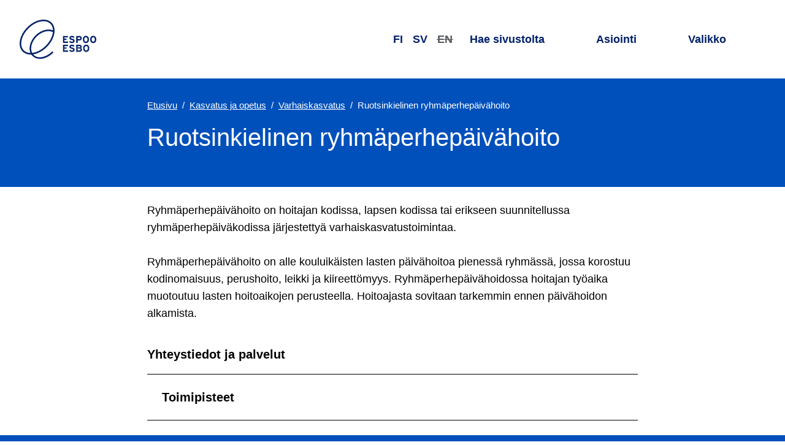

--- FILE ---
content_type: text/html; charset=utf-8
request_url: https://www.espoo.fi/fi/kasvatus-ja-opetus/varhaiskasvatus/ruotsinkielinen-ryhmaperhepaivahoito
body_size: 18456
content:
<!DOCTYPE html><html lang="fi"><head><meta name="viewport" content="width=device-width, initial-scale=1"/><meta charSet="utf-8"/><link href="https://www-api.espoo.fi" rel="preconnect"/><link href="https://static.espoo.fi" rel="preconnect"/><link rel="shortcut icon" href="/favicon.ico" type="image/vnd.microsoft.icon"/><link rel="apple-touch-icon" sizes="57x57" href="/apple-icon-57x57.png"/><link rel="apple-touch-icon" sizes="60x60" href="/apple-icon-60x60.png"/><link rel="apple-touch-icon" sizes="72x72" href="/apple-icon-72x72.png"/><link rel="apple-touch-icon" sizes="76x76" href="/apple-icon-76x76.png"/><link rel="apple-touch-icon" sizes="114x114" href="/apple-icon-114x114.png"/><link rel="apple-touch-icon" sizes="120x120" href="/apple-icon-120x120.png"/><link rel="apple-touch-icon" sizes="144x144" href="/apple-icon-144x144.png"/><link rel="apple-touch-icon" sizes="152x152" href="/apple-icon-152x152.png"/><link rel="apple-touch-icon" sizes="180x180" href="/apple-icon-180x180.png"/><link rel="icon" type="image/png" sizes="192x192" href="/android-icon-192x192.png"/><link rel="icon" type="image/png" sizes="32x32" href="/favicon-32x32.png"/><link rel="icon" type="image/png" sizes="96x96" href="/favicon-96x96.png"/><link rel="icon" type="image/png" sizes="16x16" href="/favicon-16x16.png"/><link rel="manifest" href="/manifest.json"/><meta name="msapplication-TileColor" content="#ffffff"/><meta name="msapplication-TileImage" content="/ms-icon-144x144.png"/><meta name="theme-color" content="#ffffff"/><title>Ruotsinkielinen ryhmäperhepäivähoito | Espoon kaupunki</title><meta property="og:title" content="Ruotsinkielinen ryhmäperhepäivähoito | Espoon kaupunki"/><meta property="twitter:card" content="summary_large_image"/><meta property="twitter:site" content="@EspooEsbo"/><meta property="twitter:title" content="Ruotsinkielinen ryhmäperhepäivähoito | Espoon kaupunki"/><meta name="description" content="Ryhmäperhepäivähoito on hoitajan kodissa, lapsen kodissa tai erikseen suunnitellussa ryhmäperhepäiväkodissa järjestettyä varhaiskasvatustoimintaa."/><meta property="og:description" content="Ryhmäperhepäivähoito on hoitajan kodissa, lapsen kodissa tai erikseen suunnitellussa ryhmäperhepäiväkodissa järjestettyä varhaiskasvatustoimintaa."/><meta property="twitter:description" content="Ryhmäperhepäivähoito on hoitajan kodissa, lapsen kodissa tai erikseen suunnitellussa ryhmäperhepäiväkodissa järjestettyä varhaiskasvatustoimintaa."/><meta property="og:image" content="https://admin.espoo.fi/sites/default/files/2021-04/Espoo_logot_RGB_Espoon_sininen.png"/><meta property="twitter:image" content="https://admin.espoo.fi/sites/default/files/2021-04/Espoo_logot_RGB_Espoon_sininen.png"/><meta name="next-head-count" content="32"/><link rel="preload" href="/_next/static/css/f8cf1f266485f218.css" as="style"/><link rel="stylesheet" href="/_next/static/css/f8cf1f266485f218.css" data-n-g=""/><noscript data-n-css=""></noscript><script defer="" nomodule="" src="/_next/static/chunks/polyfills-42372ed130431b0a.js"></script><script defer="" src="/_next/static/chunks/272.6dcd2b8002afdf19.js"></script><script defer="" src="/_next/static/chunks/6839.69b2cb88cd3e0a7a.js"></script><script defer="" src="/_next/static/chunks/6780.e8b6bf198ad11e54.js"></script><script defer="" src="/_next/static/chunks/4255.54bccb6e59b73b33.js"></script><script defer="" src="/_next/static/chunks/5084.ac3b2cd8c3f505bd.js"></script><script defer="" src="/_next/static/chunks/6862.f3d135e6fd25f95b.js"></script><script defer="" src="/_next/static/chunks/4877.6bd9d6d099f2bf9f.js"></script><script defer="" src="/_next/static/chunks/2939.0bf70a0d30a452aa.js"></script><script defer="" src="/_next/static/chunks/6184.826e88a448ac3823.js"></script><script defer="" src="/_next/static/chunks/2485.acc83c6df6e6b70b.js"></script><script src="/_next/static/chunks/webpack-6f3c7e12b955ec3c.js" defer=""></script><script src="/_next/static/chunks/framework-4799cde209439c2f.js" defer=""></script><script src="/_next/static/chunks/main-5d7856826880caba.js" defer=""></script><script src="/_next/static/chunks/pages/_app-e9c35eed26860e0b.js" defer=""></script><script src="/_next/static/chunks/pages/%5B...contentPath%5D-8ee08a069661e62f.js" defer=""></script><script src="/_next/static/hjtkbseKNSTMTY8OtFyzy/_buildManifest.js" defer=""></script><script src="/_next/static/hjtkbseKNSTMTY8OtFyzy/_ssgManifest.js" defer=""></script><style data-styled="" data-styled-version="6.1.17">html{line-height:1.15;-webkit-text-size-adjust:100%;}/*!sc*/
body{margin:0;}/*!sc*/
main{display:block;}/*!sc*/
h1{font-size:2em;margin:0.67em 0;}/*!sc*/
hr{box-sizing:content-box;height:0;overflow:visible;}/*!sc*/
pre{font-family:monospace,monospace;font-size:1em;}/*!sc*/
a{background-color:transparent;}/*!sc*/
abbr[title]{border-bottom:none;text-decoration:underline;text-decoration:underline dotted;}/*!sc*/
b,strong{font-weight:bolder;}/*!sc*/
code,kbd,samp{font-family:monospace,monospace;font-size:1em;}/*!sc*/
small{font-size:80%;}/*!sc*/
sub,sup{font-size:75%;line-height:0;position:relative;vertical-align:baseline;}/*!sc*/
sub{bottom:-0.25em;}/*!sc*/
sup{top:-0.5em;}/*!sc*/
img{border-style:none;}/*!sc*/
button,input,optgroup,select,textarea{font-family:inherit;font-size:100%;line-height:1.15;margin:0;}/*!sc*/
button,input{overflow:visible;}/*!sc*/
button,select{text-transform:none;}/*!sc*/
button,[type="button"],[type="reset"],[type="submit"]{-webkit-appearance:button;}/*!sc*/
button::-moz-focus-inner,[type="button"]::-moz-focus-inner,[type="reset"]::-moz-focus-inner,[type="submit"]::-moz-focus-inner{border-style:none;padding:0;}/*!sc*/
button:-moz-focusring,[type="button"]:-moz-focusring,[type="reset"]:-moz-focusring,[type="submit"]:-moz-focusring{outline:1px dotted ButtonText;}/*!sc*/
fieldset{padding:0.35em 0.75em 0.625em;}/*!sc*/
legend{box-sizing:border-box;color:inherit;display:table;max-width:100%;padding:0;white-space:normal;}/*!sc*/
progress{vertical-align:baseline;}/*!sc*/
textarea{overflow:auto;}/*!sc*/
[type="checkbox"],[type="radio"]{box-sizing:border-box;padding:0;}/*!sc*/
[type="number"]::-webkit-inner-spin-button,[type="number"]::-webkit-outer-spin-button{height:auto;}/*!sc*/
[type="search"]{-webkit-appearance:textfield;outline-offset:-2px;}/*!sc*/
[type="search"]::-webkit-search-decoration{-webkit-appearance:none;}/*!sc*/
::-webkit-file-upload-button{-webkit-appearance:button;font:inherit;}/*!sc*/
details{display:block;}/*!sc*/
summary{display:list-item;}/*!sc*/
template{display:none;}/*!sc*/
[hidden]{display:none;}/*!sc*/
a{color:var(--typography--linkDefault);}/*!sc*/
a:hover{text-decoration:none;}/*!sc*/
a:focus{outline:1px solid var(--typography--body);outline-offset:1px;}/*!sc*/
figure{margin:0;}/*!sc*/
img{display:block;}/*!sc*/
html,body{background-color:var(--backgrounds--content);}/*!sc*/
body{color:var(--typography--body);font-family:Work Sans,Helvetica,Arial,sans-serif;font-weight:400;line-height:1.625rem;font-size:1rem;}/*!sc*/
@media all and (min-width: 60em){body{line-height:1.75rem;font-size:1.125rem;}}/*!sc*/
body.ReactModal__Body--open{height:100%;overflow:hidden;}/*!sc*/
:root{--accents--alert:#FF4F57;--accents--graphic:#0050bb;--accents--info:#DFE5EB;--accents--subtle:#DFE5EB;--accents--strong:#012169;--accents--warning:#FFC386;--backgrounds--accordion:#DFE5EB;--backgrounds--alert:#FDE6DB;--backgrounds--alertMessages:#FF4F57;--backgrounds--block:#FFFFFF;--backgrounds--body:#0050bb;--backgrounds--bodyOnThemeColor:#FFFFFF;--backgrounds--border:#DFE5EB;--backgrounds--bottom:#DFE5EB;--backgrounds--brand:#0050bb;--backgrounds--codeEmbed:#DFE5EB;--backgrounds--content:#FFFFFF;--backgrounds--contentAlternative:#FFFFFF;--backgrounds--dialog:#FFFFFF;--backgrounds--header:#FFFFFF;--backgrounds--hero:#0050bb;--backgrounds--inversed:#FFFFFF;--backgrounds--footer:#0050bb;--backgrounds--formElement:#FFFFFF;--backgrounds--menu:#FDE6DB;--backgrounds--news:#FFC386;--backgrounds--overlay:#FFFFFF;--backgrounds--placeholder:#A7ACB0;--backgrounds--rowEven:#FFFFFF;--backgrounds--rowOdd:#DFE5EB;--backgrounds--top:#DFE5EB;--backgrounds--unitInfo:#FCA5C7;--backgrounds--warning:#FDE6DB;--backgrounds--wideScreen:#DFE5EB;--contentElements--thematicBackground:#0050bb;--contentElements--thematicForeground:#FFFFFF;--contentElements--thematicPairBackground:#FCA5C7;--contentElements--thematicPairForeground:#000;--contentElements--neutralMediumBackground:#DFE5EB;--contentElements--neutralMediumForeground:#000;--contentElements--neutralLightBackground:#FDE6DB;--contentElements--neutralLightForeground:#000;--contentElements--neutralColorlessBackground:#FFFFFF;--contentElements--neutralColorlessForeground:#000;--contentElements--neutralColoredBackground:#FDE6DB;--contentElements--neutralColoredForeground:#000;--elements--complementaryAlternativeBackground:#DFE5EB;--elements--complementaryAlternativeForeground:#000;--elements--complementaryBackground:#FCA5C7;--elements--complementaryForeground:#000;--elements--complementarySubsiteBackground:#012169;--elements--complementarySubsiteForeground:#FFFFFF;--elements--headerBackground:#DFE5EB;--elements--headerForeground:#000;--elements--headerDefaultBackground:#DFE5EB;--elements--headerDefaultForeground:#000;--elements--informativeBackground:#FFC386;--elements--informativeForeground:#000;--elements--informativeSubsiteBackground:#012169;--elements--informativeSubsiteForeground:#FFFFFF;--elements--thematicBackground:#FDE6DB;--elements--thematicForeground:#000;--elements--thematicPairBackground:#FCA5C7;--elements--thematicPairForeground:#000;--elements--thematicHover:#0050bb;--elements--thematicPairHover:#012169;--elements--thematicSubsiteBackground:#DFE5EB;--elements--thematicSubsiteForeground:#000;--elements--thematicSubsiteHover:#0050bb;--elements--thematicPlainBackground:#FFFFFF;--elements--thematicPlainForeground:#000;--gradients--loadingEnd:#A7ACB0;--gradients--loadingMiddle:#54595D;--interactives--current:#0050bb;--interactives--currentForeground:#FFFFFF;--interactives--generic:#FFFFFF;--interactives--genericForeground:#000;--interactives--inversed:#FFFFFF;--interactives--primary:#0050bb;--interactives--primaryForeground:#FFFFFF;--interactives--primaryDisabledBackground:rgba(0, 80, 187, 0.5);--interactives--primaryDisabledForeground:#012169;--interactives--primaryHover:#012169;--interactives--primaryHoverForeground:#FFFFFF;--interactives--primaryOutline:#012169;--interactives--secondary:#0050bb;--interactives--secondaryForeground:#FFFFFF;--interactives--secondaryHover:#012169;--interactives--secondaryHoverForeground:#FFFFFF;--interactives--thematicPairGeneric:#FFFFFF;--interactives--thematicPairGenericForeground:#000;--interactives--primarySubmit:#0050bb;--interactives--leftBorder:#0050bb;--shadows--default:0.25rem 0.25rem 0.25rem 0 rgba(0, 0, 0, 0.15);--shadows--elevated:0 0.125rem 0.25rem 0 rgba(0, 0, 0, 0.3);--typography--body:#000;--typography--bodyOnThemeColor:#FFFFFF;--typography--bodyOnThemeColorDark:#FFFFFF;--typography--bottomOutline:#FDE6DB;--typography--formElementText:#000;--typography--header:#012169;--typography--inversed:#000;--typography--linkAlert:#FFFFFF;--typography--linkDefault:#0050bb;--typography--linkHeading:#012169;--typography--linkHeadingHover:#0050bb;--typography--linkHeadingHoverOnThemeColor:#FFC386;--typography--linkMenuList:#0050bb;--typography--placeholder:#54595D;--typography--searchForm:#FFFFFF;--typography--translationDisabled:#54595D;--spacing--basicPadding:1.25rem;--spacing--bodyPadding:1.25rem;--spacing--boxPadding:1.25rem;--spacing--buttonPadding:0.75rem;--spacing--buttonPaddingInverted:1.25rem;--spacing--buttonPaddingLighter:0.75rem;--spacing--edgePadding:0;--spacing--footerPadding:2rem;--spacing--headerPadding:0.75rem;--spacing--itemPadding:1.5rem;--spacing--sidePadding:1.25rem;--spacing--textPadding:1rem;--spacing--tinyPadding:0.25rem;--spacing--tinyPaddingInverted:0.5rem;}/*!sc*/
@media all and (min-width: 28em){:root{--spacing--basicPadding:1.5rem;--spacing--bodyPadding:1.5rem;--spacing--boxPadding:1.25rem;--spacing--buttonPadding:0.75rem;--spacing--buttonPaddingInverted:1rem;--spacing--buttonPaddingLighter:0.75rem;--spacing--edgePadding:0;--spacing--footerPadding:2rem;--spacing--headerPadding:1.5rem;--spacing--itemPadding:1.75rem;--spacing--sidePadding:1.5rem;--spacing--textPadding:1rem;--spacing--tinyPadding:0.25rem;--spacing--tinyPaddingInverted:0.5rem;}}/*!sc*/
@media all and (min-width: 50em){:root{--spacing--basicPadding:1.5rem;--spacing--bodyPadding:2.5rem;--spacing--boxPadding:1.25rem;--spacing--buttonPadding:1rem;--spacing--buttonPaddingInverted:0.75rem;--spacing--buttonPaddingLighter:0.75rem;--spacing--edgePadding:0;--spacing--footerPadding:2.5rem;--spacing--headerPadding:1.5rem;--spacing--itemPadding:2rem;--spacing--sidePadding:2.5rem;--spacing--textPadding:1.5rem;--spacing--tinyPadding:0.5rem;--spacing--tinyPaddingInverted:0.25rem;}}/*!sc*/
@media all and (min-width: 70em){:root{--spacing--basicPadding:2rem;--spacing--bodyPadding:5rem;--spacing--boxPadding:2.5rem;--spacing--buttonPadding:1.25rem;--spacing--buttonPaddingInverted:0.5rem;--spacing--buttonPaddingLighter:0.75rem;--spacing--edgePadding:4rem;--spacing--footerPadding:4rem;--spacing--headerPadding:2rem;--spacing--itemPadding:2.5rem;--spacing--sidePadding:4rem;--spacing--textPadding:1.5rem;--spacing--tinyPadding:0.5rem;--spacing--tinyPaddingInverted:0.25rem;}}/*!sc*/
@media (prefers-color-scheme:dark){:root{--accents--alert:#FF4F57;--accents--graphic:#FFC386;--accents--info:#011135;--accents--subtle:#54595D;--accents--strong:#FFFFFF;--accents--warning:#FFC386;--backgrounds--accordion:#012169;--backgrounds--alert:#011135;--backgrounds--alertMessages:#FF4F57;--backgrounds--block:#0050bb;--backgrounds--body:#012169;--backgrounds--bodyOnThemeColor:#FFFFFF;--backgrounds--border:#FFFFFF;--backgrounds--bottom:#012169;--backgrounds--brand:#0050bb;--backgrounds--codeEmbed:#011135;--backgrounds--content:#012169;--backgrounds--contentAlternative:#011135;--backgrounds--dialog:#012169;--backgrounds--footer:#012169;--backgrounds--formElement:#0f0f1e;--backgrounds--header:#012169;--backgrounds--hero:#011135;--backgrounds--inversed:#FFFFFF;--backgrounds--menu:#011135;--backgrounds--news:#011135;--backgrounds--overlay:#012169;--backgrounds--placeholder:#54595D;--backgrounds--rowEven:#012169;--backgrounds--rowOdd:#011135;--backgrounds--top:#011135;--backgrounds--unitInfo:#011135;--backgrounds--warning:#011135;--backgrounds--wideScreen:#0f0f1e;--contentElements--thematicBackground:#012169;--contentElements--thematicForeground:#FFFFFF;--contentElements--thematicPairBackground:#012169;--contentElements--thematicPairForeground:#FFFFFF;--contentElements--neutralMediumBackground:#012169;--contentElements--neutralMediumForeground:#FFFFFF;--contentElements--neutralLightBackground:#0050bb;--contentElements--neutralLightForeground:#FFFFFF;--contentElements--neutralColorlessBackground:#012169;--contentElements--neutralColorlessForeground:#FFFFFF;--contentElements--neutralColoredBackground:#0050bb;--contentElements--neutralColoredForeground:#FFFFFF;--elements--complementaryAlternativeBackground:#011135;--elements--complementaryAlternativeForeground:#FFFFFF;--elements--complementaryBackground:#012169;--elements--complementaryForeground:#FFFFFF;--elements--complementarySubsiteBackground:#012169;--elements--complementarySubsiteForeground:#FFFFFF;--elements--headerBackground:#012169;--elements--headerForeground:#FFFFFF;--elements--headerDefaultBackground:#012169;--elements--headerDefaultForeground:#FFFFFF;--elements--informativeBackground:#011135;--elements--informativeForeground:#FFFFFF;--elements--informativeSubsiteBackground:#012169;--elements--informativeSubsiteForeground:#FFFFFF;--elements--thematicBackground:#011135;--elements--thematicForeground:#FFFFFF;--elements--thematicPairBackground:#012169;--elements--thematicPairForeground:#FFFFFF;--elements--thematicHover:#FFC386;--elements--thematicPairHover:#FFFFFF;--elements--thematicSubsiteBackground:#011135;--elements--thematicSubsiteForeground:#FFFFFF;--elements--thematicSubsiteHover:#FFC386;--elements--thematicPlainBackground:#012169;--elements--thematicPlainForeground:#FFFFFF;--gradients--loadingEnd:#A7ACB0;--gradients--loadingMiddle:#54595D;--interactives--current:#FFC386;--interactives--currentForeground:#011135;--interactives--generic:#000;--interactives--genericForeground:#FFFFFF;--interactives--inversed:#000;--interactives--primary:#0050bb;--interactives--primaryForeground:#FFFFFF;--interactives--primaryDisabledBackground:rgba(255, 195, 134, 0.5);--interactives--primaryDisabledForeground:#A7ACB0;--interactives--primaryHover:#FDE6DB;--interactives--primaryHoverForeground:#012169;--interactives--primaryOutline:#FDE6DB;--interactives--primarySubmit:#0050bb;--interactives--secondary:#0050bb;--interactives--secondaryForeground:#FFFFFF;--interactives--secondaryHover:#FDE6DB;--interactives--secondaryHoverForeground:#012169;--interactives--thematicPairGeneric:#000;--interactives--thematicPairGenericForeground:#FFFFFF;--interactives--leftBorder:#FFFFFF;--shadows--default:0.25rem 0.25rem 0.25rem 0 rgba(0, 0, 0, 0.5);--shadows--elevated:0 0.125rem 0.25rem 0 rgba(0, 0, 0, 0.3);--typography--body:#FFFFFF;--typography--bodyOnThemeColor:#FFFFFF;--typography--bodyOnThemeColorDark:#FFFFFF;--typography--bottomOutline:#FDE6DB;--typography--formElementText:#FFFFFF;--typography--header:#FFFFFF;--typography--inversed:#000;--typography--linkAlert:#FFFFFF;--typography--linkDefault:#FFC386;--typography--linkHeading:#FFFFFF;--typography--linkHeadingHover:#FFC386;--typography--linkHeadingHoverOnThemeColor:#FFC386;--typography--linkMenuList:#FFFFFF;--typography--placeholder:#A7ACB0;--typography--searchForm:#FFFFFF;--typography--translationDisabled:#A7ACB0;}}/*!sc*/
@media all and (max-width:23.999em){*{hyphens:auto;word-break:break-word;}}/*!sc*/
data-styled.g3[id="sc-global-iyhPlr1"]{content:"sc-global-iyhPlr1,"}/*!sc*/
.feAvRe{font-family:lato,Helvetica,Arial,sans-serif;font-weight:400;line-height:1.25rem;font-size:1rem;align-items:center;background-color:transparent;border:0.125rem solid var(--typography--linkDefault);border-radius:0.5rem;box-sizing:border-box;color:var(--typography--linkDefault);display:inline-flex;padding:var(--spacing--buttonPadding) var(--spacing--basicPadding);position:relative;text-decoration:none;position:relative;}/*!sc*/
@media all and (min-width: 60em){.feAvRe{line-height:1.4375rem;font-size:1.125rem;}}/*!sc*/
.feAvRe:focus{outline:none;}/*!sc*/
.feAvRe:focus{outline:none;}/*!sc*/
.feAvRe:focus:before{border:0.125rem solid var(--interactives--primaryHover);border-radius:calc( 0.4rem + 3 * 0.125rem );box-sizing:border-box;content:'';height:calc( 100% + 6 * 0.125rem );left:calc( -3 * 0.125rem );position:absolute;top:calc( -3 * 0.125rem );width:calc( 100% + 6 * 0.125rem );z-index:101;}/*!sc*/
.feAvRe:focus,.feAvRe:hover{border-color:var(--typography--linkDefault);color:var(--typography--linkDefault);text-decoration:underline;}/*!sc*/
data-styled.g4[id="sc-4d9d8edc-0"]{content:"feAvRe,"}/*!sc*/
.cmjMwT{display:block;margin:0 var(--spacing--buttonPadding);margin-right:0;}/*!sc*/
data-styled.g5[id="sc-4d9d8edc-1"]{content:"cmjMwT,"}/*!sc*/
.eqxyQa{height:1.25rem;width:1.25rem;}/*!sc*/
data-styled.g6[id="sc-4d9d8edc-2"]{content:"eqxyQa,"}/*!sc*/
.enWBC{margin:0 auto;max-width:90rem;}/*!sc*/
.XgXrQ{margin:0 auto;max-width:50rem;padding:var(--spacing--basicPadding) var(--spacing--bodyPadding);}/*!sc*/
.bRLncR{margin:0 auto;max-width:80rem;padding:var(--spacing--basicPadding) var(--spacing--bodyPadding);}/*!sc*/
data-styled.g7[id="sc-bc276749-0"]{content:"enWBC,XgXrQ,bRLncR,"}/*!sc*/
.cNZqLa{display:flex;height:1rem;width:1rem;}/*!sc*/
.cNZqLa >svg{flex-basis:100%;}/*!sc*/
.cNZqLa use{fill:currentColor;}/*!sc*/
data-styled.g8[id="sc-5f9dea19-0"]{content:"cNZqLa,"}/*!sc*/
.fecijh{display:block;height:1px;width:1px;overflow:hidden;clip:rect(1px 1px 1px 1px);clip:rect(1px,1px,1px,1px);clip-path:inset(1px);white-space:nowrap;position:absolute;}/*!sc*/
data-styled.g9[id="sc-63bb4133-0"]{content:"fecijh,"}/*!sc*/
.deTuEU{font-family:lato,Helvetica,Arial,sans-serif;font-weight:700;margin-top:2rem;line-height:1.625rem;font-size:1.25rem;margin-bottom:1rem;}/*!sc*/
@media all and (min-width: 60em){.deTuEU{margin-top:2.5rem;line-height:1.625rem;font-size:1.25rem;margin-bottom:1.25rem;}}/*!sc*/
.jA-dYpW{font-family:lato,Helvetica,Arial,sans-serif;font-weight:400;margin-top:2.5rem;line-height:2.375rem;font-size:1.875rem;margin-bottom:1rem;}/*!sc*/
@media all and (min-width: 60em){.jA-dYpW{margin-top:3rem;line-height:3.125rem;font-size:2.5rem;margin-bottom:1.5rem;}}/*!sc*/
data-styled.g12[id="sc-b0937d51-0"]{content:"deTuEU,jDXZsJ,jA-dYpW,"}/*!sc*/
.DhGST{position:relative;}/*!sc*/
data-styled.g19[id="sc-4c96a3f9-0"]{content:"DhGST,"}/*!sc*/
.jjinhG{position:relative;}/*!sc*/
data-styled.g20[id="sc-4c96a3f9-1"]{content:"jjinhG,"}/*!sc*/
.htNWIT{bottom:-0.05em;display:inline-flex;height:0.85em;margin-left:0.4em;position:relative;width:0.85em;}/*!sc*/
data-styled.g21[id="sc-4c96a3f9-2"]{content:"htNWIT,"}/*!sc*/
.gcgXbS{list-style:none;margin:0;padding:0;}/*!sc*/
data-styled.g22[id="sc-1f48efff-0"]{content:"gcgXbS,"}/*!sc*/
.ldipqp{font-family:lato,Helvetica,Arial,sans-serif;font-weight:400;line-height:1.625rem;font-size:1.25rem;color:var(--typography--linkHeading);text-decoration:none;position:relative;}/*!sc*/
@media all and (min-width: 60em){.ldipqp{line-height:1.625rem;font-size:1.25rem;}}/*!sc*/
.ldipqp:focus{color:var(--typography--linkHeadingHover);}/*!sc*/
.ldipqp:hover{color:var(--typography--linkHeadingHover);text-decoration:underline;}/*!sc*/
.ldipqp:focus{outline:none;}/*!sc*/
.ldipqp:focus:before{border:0.125rem solid var(--interactives--primaryHover);border-radius:calc( 0.1rem + 3 * 0.125rem );box-sizing:border-box;content:'';height:calc( 100% + 6 * 0.125rem );left:calc( -3 * 0.125rem );position:absolute;top:calc( -3 * 0.125rem );width:calc( 100% + 6 * 0.125rem );z-index:101;}/*!sc*/
data-styled.g23[id="sc-1f48efff-1"]{content:"ldipqp,"}/*!sc*/
.jPCBSw{font-family:lato,Helvetica,Arial,sans-serif;font-weight:400;line-height:2.375rem;font-size:1.875rem;margin-bottom:1rem;margin:0 auto;outline:none;}/*!sc*/
@media all and (min-width: 60em){.jPCBSw{line-height:3.125rem;font-size:2.5rem;margin-bottom:1.5rem;}}/*!sc*/
.jPCBSw.participation{display:flex;align-items:flex-start;}/*!sc*/
@media all and (min-width:60em){.jPCBSw.participation *[role='presentation']{margin-top:0.3rem;}}/*!sc*/
@media all and (max-width:59.999em){.jPCBSw.participation *[role='presentation']{margin-top:0.15rem;}}/*!sc*/
data-styled.g30[id="sc-95dd4134-3"]{content:"jPCBSw,"}/*!sc*/
.dCNoCB{display:block;height:calc(1rem + 8vw);}/*!sc*/
@media all and (min-width:34em){.dCNoCB{height:4rem;}}/*!sc*/
.dCNoCB svg{display:block;height:100%;width:auto;}/*!sc*/
.dCNoCB path,.dCNoCB polygon{fill:var(--typography--body);}/*!sc*/
data-styled.g32[id="sc-ab3407c7-0"]{content:"dCNoCB,"}/*!sc*/
.cJCxNg{font-family:lato,Helvetica,Arial,sans-serif;font-weight:400;line-height:2.0625rem;font-size:1.5625rem;margin:var(--spacing--itemPadding) 0;}/*!sc*/
@media all and (min-width: 60em){.cJCxNg{line-height:2.375rem;font-size:1.875rem;}}/*!sc*/
@media all and (max-width:41.999em){.cJCxNg{display:block;height:1px;width:1px;overflow:hidden;clip:rect(1px 1px 1px 1px);clip:rect(1px,1px,1px,1px);clip-path:inset(1px);white-space:nowrap;position:absolute;}}/*!sc*/
data-styled.g33[id="sc-3ed962da-0"]{content:"cJCxNg,"}/*!sc*/
.ea-dgKK{font-family:Work Sans,Helvetica,Arial,sans-serif;font-weight:400;line-height:1.75rem;font-size:1.1875rem;appearance:none;background:var(--backgrounds--contentAlternative);border:0;color:var(--typography--body);min-width:0;padding:0.5rem var(--spacing--textPadding);text-align:left;width:100%;}/*!sc*/
@media all and (min-width: 60em){.ea-dgKK{line-height:1.875rem;font-size:1.3125rem;}}/*!sc*/
.ea-dgKK::placeholder{color:var(--typography--placeholder);}/*!sc*/
.ea-dgKK:focus{outline:0.125rem solid var(--typography--body);outline-offset:calc(-2 * 0.125rem);}/*!sc*/
.ea-dgKK[type='number']::-webkit-inner-spin-button,.ea-dgKK[type='number']::-webkit-outer-spin-button{-webkit-appearance:none;margin:0;}/*!sc*/
data-styled.g34[id="sc-1ca14f9d-0"]{content:"ea-dgKK,"}/*!sc*/
.darpUI{background:var(--backgrounds--brand);color:var(--typography--searchForm);width:100%;}/*!sc*/
data-styled.g35[id="sc-e74b2dcd-0"]{content:"darpUI,"}/*!sc*/
.brJUpI{box-sizing:border-box;display:flex;position:relative;background:var(--backgrounds--footer);}/*!sc*/
@media all and (max-width:19.999em){.brJUpI{flex-wrap:wrap;}}/*!sc*/
data-styled.g36[id="sc-e74b2dcd-1"]{content:"brJUpI,"}/*!sc*/
.huYyJr{height:3rem;width:3rem;}/*!sc*/
@media all and (min-width:34em){.huYyJr{height:4rem;width:4rem;}}/*!sc*/
data-styled.g38[id="sc-e74b2dcd-3"]{content:"huYyJr,"}/*!sc*/
.kxcSSf{align-items:center;display:flex;margin-left:0.5rem;position:relative;}/*!sc*/
data-styled.g39[id="sc-e74b2dcd-4"]{content:"kxcSSf,"}/*!sc*/
.kkqeQV{appearance:none;background:none;border-radius:0;border:0;height:calc(100% + (4 * 0.125rem));left:calc(-2 * 0.125rem);position:absolute;text-indent:-9999rem;top:calc(-2 * 0.125rem);width:calc(100% + (4 * 0.125rem));z-index:1;}/*!sc*/
.kkqeQV:focus{border:0.125rem solid var(--typography--searchForm);border-radius:100%;outline:none;}/*!sc*/
data-styled.g40[id="sc-e74b2dcd-5"]{content:"kkqeQV,"}/*!sc*/
.wxaoo{align-items:center;background-color:var(--backgrounds--brand);display:flex;}/*!sc*/
data-styled.g44[id="sc-235894c3-0"]{content:"wxaoo,"}/*!sc*/
.duXvCQ{flex-basis:100%;padding:var(--spacing--basicPadding);padding-left:var(--spacing--basicPadding);padding-right:var(--spacing--basicPadding);margin:0;}/*!sc*/
data-styled.g45[id="sc-235894c3-1"]{content:"duXvCQ,"}/*!sc*/
.bnJNwe{display:flex;justify-content:right;align-items:center;cursor:pointer;font-size:1.3rem;border:none;background-color:transparent;color:var(--typography--bodyOnThemeColor);position:relative;}/*!sc*/
.bnJNwe:focus{outline:none;}/*!sc*/
.bnJNwe:focus:before{border:0.125rem solid var(--interactives--primaryHover);border-radius:calc( 0.1rem + 3 * 0.125rem );box-sizing:border-box;content:'';height:calc( 100% + 6 * 0.125rem );left:calc( -3 * 0.125rem );position:absolute;top:calc( -3 * 0.125rem );width:calc( 100% + 6 * 0.125rem );z-index:101;}/*!sc*/
@media all and (max-width:23.999em){.bnJNwe{margin-top:2rem;}}/*!sc*/
.bnJNwe:hover,.bnJNwe:focus{color:var(--typography--linkHeadingHoverOnThemeColor);}/*!sc*/
.bnJNwe:focus:before{border-color:var(--typography--bottomOutline);}/*!sc*/
data-styled.g46[id="sc-af984f38-0"]{content:"bnJNwe,"}/*!sc*/
.fOblnH{height:0.75rem;pointer-events:none;width:1.5rem;padding:0 var(--spacing--tinyPadding);}/*!sc*/
data-styled.g47[id="sc-af984f38-1"]{content:"fOblnH,"}/*!sc*/
.hLcCUO{background-color:var(--backgrounds--footer);color:var(--typography--bodyOnThemeColor);padding-top:var(--spacing--footerPadding);padding-bottom:var(--spacing--footerPadding);}/*!sc*/
.hLcCUO a{color:var(--typography--bodyOnThemeColor);}/*!sc*/
.hLcCUO a:hover,.hLcCUO a:focus{color:var(--typography--linkHeadingHoverOnThemeColor);}/*!sc*/
.hLcCUO a:focus:before{border-color:var(--typography--bottomOutline);}/*!sc*/
data-styled.g48[id="sc-445b915e-0"]{content:"hLcCUO,"}/*!sc*/
.XjKOU{padding-top:0;padding-bottom:0;}/*!sc*/
data-styled.g49[id="sc-445b915e-1"]{content:"XjKOU,"}/*!sc*/
.cdWuiS{display:flex;}/*!sc*/
.cdWuiS:focus{outline:1px solid var(--typography--bodyOnThemeColor);}/*!sc*/
data-styled.g50[id="sc-445b915e-2"]{content:"cdWuiS,"}/*!sc*/
.dHLAJl{display:flex;flex-wrap:wrap;}/*!sc*/
@media all and (max-width:41.999em){.dHLAJl{flex-direction:column;}}/*!sc*/
data-styled.g51[id="sc-445b915e-3"]{content:"dHLAJl,"}/*!sc*/
.iTsZaG{padding:var(--spacing--basicPadding) 0;flex:1;}/*!sc*/
@media all and (max-width:59.999em){.iTsZaG:not(:last-child){flex:1;}.iTsZaG:last-child{flex:100%;}}/*!sc*/
@media all and (max-width:19.999em){.iTsZaG{flex:100%;padding-right:0;}}/*!sc*/
.iTsZaG p{margin:0;}/*!sc*/
.bZHdBh{padding:var(--spacing--basicPadding) 0;flex:2;}/*!sc*/
@media all and (max-width:59.999em){.bZHdBh:not(:last-child){flex:1;}.bZHdBh:last-child{flex:100%;}}/*!sc*/
@media all and (max-width:19.999em){.bZHdBh{flex:100%;padding-right:0;}}/*!sc*/
.bZHdBh p{margin:0;}/*!sc*/
.bMkunU{padding:var(--spacing--basicPadding) 0;flex:3;}/*!sc*/
@media all and (max-width:59.999em){.bMkunU:not(:last-child){flex:1;}.bMkunU:last-child{flex:100%;}}/*!sc*/
@media all and (max-width:19.999em){.bMkunU{flex:100%;padding-right:0;}}/*!sc*/
.bMkunU p{margin:0;}/*!sc*/
data-styled.g52[id="sc-445b915e-4"]{content:"iTsZaG,bZHdBh,bMkunU,"}/*!sc*/
.dEtCsq{border-top:1px solid var(--typography--bodyOnThemeColor);padding-top:1rem;display:flex;}/*!sc*/
.dEtCsq>*:not(:last-child){flex:2;}/*!sc*/
.dEtCsq>*:last-child{flex:1;}/*!sc*/
@media all and (max-width:23.999em){.dEtCsq{flex-direction:column;}}/*!sc*/
data-styled.g53[id="sc-445b915e-5"]{content:"dEtCsq,"}/*!sc*/
.hrkxOt{display:flex;flex-direction:row;}/*!sc*/
.hrkxOt li{padding-left:0.5rem;}/*!sc*/
.hrkxOt li a{font-size:1rem;text-decoration:underline;display:inline-block;min-width:24px;min-height:24px;}/*!sc*/
@media all and (min-width:60em){.hrkxOt li:not(:last-child) a span.label{border-right:1px solid var(--typography--bodyOnThemeColor);padding-right:0.5rem;}}/*!sc*/
@media all and (max-width:59.999em){.hrkxOt{flex-direction:column;}}/*!sc*/
data-styled.g54[id="sc-445b915e-6"]{content:"hrkxOt,"}/*!sc*/
.fpFVTU{display:inline-block;font-weight:600;text-decoration:underline;position:relative;}/*!sc*/
.fpFVTU:focus{outline:none;}/*!sc*/
.fpFVTU:focus:before{border:0.125rem solid var(--interactives--primaryHover);border-radius:calc( 0.1rem + 3 * 0.125rem );box-sizing:border-box;content:'';height:calc( 100% + 6 * 0.125rem );left:calc( -3 * 0.125rem );position:absolute;top:calc( -3 * 0.125rem );width:calc( 100% + 6 * 0.125rem );z-index:101;}/*!sc*/
.fpFVTU:hover{text-decoration:none;}/*!sc*/
data-styled.g55[id="sc-445b915e-7"]{content:"fpFVTU,"}/*!sc*/
.lbdnjE a{text-decoration:underline;}/*!sc*/
.lbdnjE.footer__links li:not(:last-child){margin-bottom:1.5rem;}/*!sc*/
data-styled.g56[id="sc-445b915e-8"]{content:"lbdnjE,"}/*!sc*/
.gHUiSC:first-child{margin-top:0;}/*!sc*/
data-styled.g57[id="sc-445b915e-9"]{content:"gHUiSC,"}/*!sc*/
.woMen nav{background:var(--backgrounds--bottom);}/*!sc*/
data-styled.g58[id="sc-445b915e-10"]{content:"woMen,"}/*!sc*/
.dZwoGo{background:none;}/*!sc*/
.dZwoGo >div{padding:0;}/*!sc*/
.dZwoGo >div>div{background:none;}/*!sc*/
.dZwoGo input[type='text']{font-size:1rem;outline:1px solid var(--typography--bodyOnThemeColor);}/*!sc*/
.dZwoGo input[type='text']:focus{outline:0.125rem solid var(--typography--bodyOnThemeColor);outline-offset:unset;}/*!sc*/
@media (prefers-color-scheme:light){.dZwoGo input[type='text']:focus{outline-color:var(--typography--body);outline-offset:calc(-2 * 0.125rem);}}/*!sc*/
.dZwoGo .submit_wrapper{color:var(--typography--bodyOnThemeColor);}/*!sc*/
.dZwoGo .submit_wrapper span{opacity:1;height:3rem;width:3rem;}/*!sc*/
.dZwoGo .submit_wrapper input[type='submit']{border-color:var(--typography--bodyOnThemeColor);}/*!sc*/
data-styled.g59[id="sc-445b915e-11"]{content:"dZwoGo,"}/*!sc*/
.jQpubJ svg path,.jQpubJ svg polygon{fill:var(--typography--bodyOnThemeColor);}/*!sc*/
data-styled.g60[id="sc-445b915e-12"]{content:"jQpubJ,"}/*!sc*/
@media (prefers-color-scheme:dark){.iucgOL{--elements--headerBackground:var(--elements--headerDefaultBackground)!important;--elements--headerForeground:var(--elements--headerDefaultForeground)!important;}}/*!sc*/
data-styled.g61[id="sc-73fc93d9-0"]{content:"iucgOL,"}/*!sc*/
.kIZVHY{overflow:hidden;pointer-events:none;position:absolute;}/*!sc*/
data-styled.g62[id="sc-90191b9c-0"]{content:"kIZVHY,"}/*!sc*/
.cxKJQj{background:var(--interactives--secondary);color:var(--interactives--secondaryForeground);display:block;left:-102%;padding:var(--spacing--basicPadding);pointer-events:all;position:relative;transform:translateY(-102%);transition:0.15s transform;z-index:999999;}/*!sc*/
.cxKJQj:hover{color:var(--interactives--secondaryForeground);}/*!sc*/
.cxKJQj:focus-visible{left:0;outline-color:var(--interactives--secondaryForeground);outline-offset:-0.25rem;transform:translateY(0%);}/*!sc*/
data-styled.g63[id="sc-90191b9c-1"]{content:"cxKJQj,"}/*!sc*/
.cnJtvm.cnJtvm.cnJtvm{color:var(--typography--linkHeading);text-decoration:none;position:relative;background-color:transparent;border:none;font-weight:700;margin:0;padding:0.5rem var(--spacing--buttonPadding);text-decoration:none;transition:color 0.15s ease-in-out;}/*!sc*/
.cnJtvm.cnJtvm.cnJtvm:focus{color:var(--typography--linkHeadingHover);}/*!sc*/
.cnJtvm.cnJtvm.cnJtvm:hover{color:var(--typography--linkHeadingHover);text-decoration:underline;}/*!sc*/
.cnJtvm.cnJtvm.cnJtvm:focus{outline:none;}/*!sc*/
.cnJtvm.cnJtvm.cnJtvm:focus:before{border:0.125rem solid var(--interactives--primaryHover);border-radius:calc( 0.5rem + 2 * 0.125rem );box-sizing:border-box;content:'';height:calc( 100% + 4 * 0.125rem );left:calc( -2 * 0.125rem );position:absolute;top:calc( -2 * 0.125rem );width:calc( 100% + 4 * 0.125rem );z-index:101;}/*!sc*/
.cnJtvm.cnJtvm.cnJtvm>span>span{height:1.5rem;width:1.5rem;}/*!sc*/
@media all and (min-width:34em){.cnJtvm.cnJtvm.cnJtvm{padding-bottom:1rem;padding-top:1rem;}}/*!sc*/
.cnJtvm.cnJtvm.cnJtvm:focus,.cnJtvm.cnJtvm.cnJtvm:hover{background-color:transparent;}/*!sc*/
.cnJtvm.cnJtvm.cnJtvm:focus:before{height:100%;left:0;top:0;width:100%;}/*!sc*/
.cnJtvm.cnJtvm.cnJtvm .label{position:relative;}/*!sc*/
.cnJtvm.cnJtvm.cnJtvm .label:after{bottom:calc(-5 / 6 * 0.125rem);border-bottom:0.125rem solid var(--typography--linkHeadingHover);content:'';display:block;left:0;position:absolute;transition:width 0.15s ease-in-out;width:0;}/*!sc*/
.cnJtvm.cnJtvm.cnJtvm:hover{color:var(--typography--linkHeadingHover);text-decoration:none;}/*!sc*/
.cnJtvm.cnJtvm.cnJtvm:hover .label:after{width:100%;}/*!sc*/
data-styled.g64[id="sc-57b1920a-0"]{content:"cnJtvm,"}/*!sc*/
.dWBUaC{list-style:none;margin:0;padding:0;}/*!sc*/
data-styled.g65[id="sc-3fe013a7-0"]{content:"dWBUaC,"}/*!sc*/
.esSlqv{display:inline-block;}/*!sc*/
data-styled.g66[id="sc-3fe013a7-1"]{content:"esSlqv,"}/*!sc*/
.brigtW{font-family:lato,Helvetica,Arial,sans-serif;font-weight:400;line-height:1.25rem;font-size:1rem;position:relative;text-decoration:none;transition:color 0.15s ease-in-out;color:var(--typography--linkHeading);display:block;font-weight:700;padding:var(--spacing--tinyPadding);}/*!sc*/
@media all and (min-width: 60em){.brigtW{line-height:1.4375rem;font-size:1.125rem;}}/*!sc*/
.brigtW:focus{outline:none;}/*!sc*/
.brigtW:focus:before{border:0.125rem solid var(--interactives--primaryHover);border-radius:calc( 0.5rem + 1 * 0.125rem );box-sizing:border-box;content:'';height:calc( 100% + 2 * 0.125rem );left:calc( -1 * 0.125rem );position:absolute;top:calc( -1 * 0.125rem );width:calc( 100% + 2 * 0.125rem );z-index:101;}/*!sc*/
.brigtW .label{position:relative;}/*!sc*/
.brigtW .label:after{bottom:calc(-5 / 6 * 0.125rem);border-bottom:0.125rem solid var(--typography--linkHeadingHover);content:'';display:block;left:0;position:absolute;transition:width 0.15s ease-in-out;width:0;}/*!sc*/
.brigtW:hover{color:var(--typography--linkHeadingHover);text-decoration:none;}/*!sc*/
.brigtW:hover .label:after{width:100%;}/*!sc*/
.brigtW:focus{color:var(--typography--linkHeadingHover);}/*!sc*/
.brigtW .long{display:block;height:1px;width:1px;overflow:hidden;clip:rect(1px 1px 1px 1px);clip:rect(1px,1px,1px,1px);clip-path:inset(1px);white-space:nowrap;position:absolute;}/*!sc*/
.brigtW .short{display:block!important;}/*!sc*/
.peLxy{font-family:lato,Helvetica,Arial,sans-serif;font-weight:400;line-height:1.25rem;font-size:1rem;position:relative;text-decoration:none;transition:color 0.15s ease-in-out;color:var(--typography--linkHeading);display:block;font-weight:700;padding:var(--spacing--tinyPadding);}/*!sc*/
@media all and (min-width: 60em){.peLxy{line-height:1.4375rem;font-size:1.125rem;}}/*!sc*/
.peLxy:focus{outline:none;}/*!sc*/
.peLxy:focus:before{border:0.125rem solid var(--interactives--primaryHover);border-radius:calc( 0.5rem + 1 * 0.125rem );box-sizing:border-box;content:'';height:calc( 100% + 2 * 0.125rem );left:calc( -1 * 0.125rem );position:absolute;top:calc( -1 * 0.125rem );width:calc( 100% + 2 * 0.125rem );z-index:101;}/*!sc*/
.peLxy .label{position:relative;}/*!sc*/
.peLxy .label:after{bottom:calc(-5 / 6 * 0.125rem);border-bottom:0.125rem solid var(--typography--linkHeadingHover);content:'';display:block;left:0;position:absolute;transition:width 0.15s ease-in-out;width:0;}/*!sc*/
.peLxy:hover{color:var(--typography--linkHeadingHover);text-decoration:none;}/*!sc*/
.peLxy:hover .label:after{width:100%;}/*!sc*/
.peLxy:focus{color:var(--typography--linkHeadingHover);}/*!sc*/
.peLxy .long{display:block;height:1px;width:1px;overflow:hidden;clip:rect(1px 1px 1px 1px);clip:rect(1px,1px,1px,1px);clip-path:inset(1px);white-space:nowrap;position:absolute;}/*!sc*/
.peLxy .short{display:block!important;}/*!sc*/
.peLxy:hover .label:after{display:none;}/*!sc*/
.peLxy>span{position:relative;color:var(--typography--translationDisabled);}/*!sc*/
.peLxy>span:before{display:block;height:1px;width:110%;position:absolute;background:var(--typography--translationDisabled);content:'';top:50%;left:-5%;}/*!sc*/
data-styled.g67[id="sc-3fe013a7-2"]{content:"brigtW,peLxy,"}/*!sc*/
.dWErOk{display:inline-block;}/*!sc*/
@media all and (max-width:33.999em){.dWErOk .long{display:block;height:1px;width:1px;overflow:hidden;clip:rect(1px 1px 1px 1px);clip:rect(1px,1px,1px,1px);clip-path:inset(1px);white-space:nowrap;position:absolute;}}/*!sc*/
.dWErOk .short{display:block;text-transform:uppercase;}/*!sc*/
@media all and (min-width:34em){.dWErOk .short{display:none;}}/*!sc*/
data-styled.g68[id="sc-3fe013a7-3"]{content:"dWErOk,"}/*!sc*/
.eMjLMx{align-items:center;display:flex;}/*!sc*/
.eMjLMx>span{height:1.5rem;margin:-0.25rem var(--spacing--tinyPadding) 0 0;width:1.5rem;}/*!sc*/
data-styled.g73[id="sc-2d30b520-4"]{content:"eMjLMx,"}/*!sc*/
.kMXCID{color:var(--typography--linkHeading);text-decoration:none;text-decoration:none;position:relative;font-family:lato,Helvetica,Arial,sans-serif;font-weight:700;line-height:1.4375rem;font-size:1.125rem;align-items:center;display:flex;font-weight:400;}/*!sc*/
.kMXCID:focus{color:var(--typography--linkHeadingHover);}/*!sc*/
.kMXCID:hover{color:var(--typography--linkHeadingHover);text-decoration:underline;}/*!sc*/
.kMXCID:hover{text-decoration:underline;}/*!sc*/
.kMXCID:focus{outline:none;}/*!sc*/
.kMXCID:focus:before{border:0.125rem solid var(--interactives--primaryHover);border-radius:calc( 0rem + 4 * 0.125rem );box-sizing:border-box;content:'';height:calc( 100% + 8 * 0.125rem );left:calc( -4 * 0.125rem );position:absolute;top:calc( -4 * 0.125rem );width:calc( 100% + 8 * 0.125rem );z-index:101;}/*!sc*/
@media all and (min-width: 60em){.kMXCID{line-height:1.4375rem;font-size:1.125rem;}}/*!sc*/
data-styled.g74[id="sc-2124d2c8-0"]{content:"kMXCID,"}/*!sc*/
.jHZMVY{align-self:flex-start;flex-shrink:0;height:2rem;margin-right:var(--spacing--buttonPadding);width:2rem;}/*!sc*/
data-styled.g75[id="sc-2124d2c8-1"]{content:"jHZMVY,"}/*!sc*/
.fUeoBF{--header-height:calc(1rem + 8vw);}/*!sc*/
@media all and (min-width:34em){.fUeoBF{--header-height:4rem;}}/*!sc*/
.fUeoBF .MenuModal__Overlay,.fUeoBF .MenuModal__Content{height:100%;left:0;top:0;width:100%;}/*!sc*/
.fUeoBF .MenuModal__Overlay{box-sizing:border-box;position:absolute;z-index:100;}/*!sc*/
@media all and (min-width:42em){.fUeoBF .MenuModal__Overlay{background:var(--backgrounds--menu);padding:var(--spacing--headerPadding);}}/*!sc*/
.fUeoBF .MenuModal__Overlay:after{background:var(--backgrounds--menu);content:'';height:calc(100vh - var(--header-height));left:0;position:fixed;top:calc( var(--header-height) + 2 * var(--spacing--basicPadding) );width:100%;z-index:0;}/*!sc*/
.fUeoBF .MenuModal__Content{display:flex;flex-direction:column;margin:0 auto;max-width:90rem;position:relative;z-index:101;}/*!sc*/
data-styled.g76[id="sc-45b8cc93-0"]{content:"fUeoBF,"}/*!sc*/
.gVrPxy{display:flex;}/*!sc*/
@media all and (max-width:19.999em){.gVrPxy{flex-wrap:wrap;}}/*!sc*/
data-styled.g82[id="sc-55e5adc7-0"]{content:"gVrPxy,"}/*!sc*/
.gQevBp{display:flex;}/*!sc*/
@media all and (max-width:59.999em){.gQevBp{display:none;}}/*!sc*/
data-styled.g83[id="sc-55e5adc7-1"]{content:"gQevBp,"}/*!sc*/
.kDNEJe{display:flex;justify-content:center;width:100%;}/*!sc*/
data-styled.g110[id="sc-8bb829b2-0"]{content:"kDNEJe,"}/*!sc*/
.dJlJUe{align-items:center;display:flex;justify-content:space-between;padding:var(--spacing--basicPadding) var(--spacing--headerPadding);}/*!sc*/
@media all and (max-width:19.999em){.dJlJUe{flex-wrap:wrap;}}/*!sc*/
data-styled.g111[id="sc-8bb829b2-1"]{content:"dJlJUe,"}/*!sc*/
.gixPLo{background:var(--backgrounds--header);}/*!sc*/
data-styled.g114[id="sc-8bb829b2-4"]{content:"gixPLo,"}/*!sc*/
.buTUfZ svg path,.buTUfZ svg polygon{fill:var(--typography--header);}/*!sc*/
data-styled.g115[id="sc-8bb829b2-5"]{content:"buTUfZ,"}/*!sc*/
.jhZSDE{background-color:var(--backgrounds--content);}/*!sc*/
data-styled.g117[id="sc-a5a3f3c7-0"]{content:"jhZSDE,"}/*!sc*/
.bKeLDg{max-width:none;margin:0;}/*!sc*/
data-styled.g118[id="sc-a5a3f3c7-1"]{content:"bKeLDg,"}/*!sc*/
.jPrrnI{background-color:transparent;}/*!sc*/
data-styled.g119[id="sc-a5a3f3c7-2"]{content:"jPrrnI,"}/*!sc*/
@media (prefers-color-scheme:dark){.kzJzXo{--elements--headerBackground:var(--elements--headerDefaultBackground)!important;--elements--headerForeground:var(--elements--headerDefaultForeground)!important;}}/*!sc*/
data-styled.g124[id="sc-e0a4d27-0"]{content:"kzJzXo,"}/*!sc*/
.fdDLnl{list-style:none;margin:0;padding:0;column-gap:var(--spacing--itemPadding);display:grid;grid-template-columns:100%;row-gap:var(--spacing--itemPadding);}/*!sc*/
@media all and (min-width:42em){.fdDLnl{grid-template-columns:repeat(2, 1fr);}}/*!sc*/
@media all and (min-width:60em){.fdDLnl{grid-template-columns:repeat(3, 1fr);}}/*!sc*/
.fdDLnl a{color:var(--typography--body);}/*!sc*/
data-styled.g130[id="sc-e8731b71-0"]{content:"fdDLnl,"}/*!sc*/
.bNVcuS{list-style:none;margin:0;padding:0;font-family:Work Sans,Helvetica,Arial,sans-serif;line-height:1.5625rem;font-size:1rem;font-weight:400;line-height:1.4375rem;font-size:0.9375rem;margin-bottom:1rem;}/*!sc*/
data-styled.g142[id="sc-cfceb640-0"]{content:"bNVcuS,"}/*!sc*/
.eoikqg{display:inline-block;}/*!sc*/
@media all and (max-width:33.999em){.eoikqg{display:block;}}/*!sc*/
.eoikqg::first-letter{text-transform:capitalize;}/*!sc*/
data-styled.g143[id="sc-cfceb640-1"]{content:"eoikqg,"}/*!sc*/
.kYfCmQ{display:inline-block;margin:0 var(--spacing--tinyPadding);}/*!sc*/
data-styled.g144[id="sc-cfceb640-2"]{content:"kYfCmQ,"}/*!sc*/
.iGRoyM{color:var(--typography--bodyOnThemeColor);display:inline-block;}/*!sc*/
.iGRoyM::first-letter{text-transform:capitalize;}/*!sc*/
.iGRoyM:focus{outline:0.125rem solid currentColor;}/*!sc*/
data-styled.g145[id="sc-cfceb640-3"]{content:"iGRoyM,"}/*!sc*/
.jxiYpG{background-color:transparent;margin-top:-1px;}/*!sc*/
data-styled.g175[id="sc-ba98bdb5-0"]{content:"jxiYpG,"}/*!sc*/
.hSEJJy{font-family:lato,Helvetica,Arial,sans-serif;font-weight:400;line-height:2.0625rem;font-size:1.5625rem;margin:0;}/*!sc*/
@media all and (min-width: 60em){.hSEJJy{line-height:2.375rem;font-size:1.875rem;}}/*!sc*/
data-styled.g176[id="sc-ba98bdb5-1"]{content:"hSEJJy,"}/*!sc*/
.fEHuYA{font-family:lato,Helvetica,Arial,sans-serif;font-weight:700;line-height:1.625rem;font-size:1.25rem;align-items:center;appearance:none;background-color:transparent;border:1px solid var(--typography--body);border-left:0;border-right:0;color:var(--typography--body) display:flex;padding:var(--spacing--textPadding) 4rem var(--spacing--textPadding) var(--spacing--textPadding);position:relative;text-align:left;width:100%;}/*!sc*/
@media all and (min-width: 60em){.fEHuYA{line-height:1.625rem;font-size:1.25rem;}}/*!sc*/
.fEHuYA:focus{outline:0.125rem solid var(--interactives--genericForeground);outline-offset:-0.125rem;}/*!sc*/
data-styled.g177[id="sc-ba98bdb5-2"]{content:"fEHuYA,"}/*!sc*/
.eWnCoq{height:2rem;margin-top:-1rem;position:absolute;right:1rem;transition:transform 0.3s ease-in-out 0.1s;width:2rem;top:50%;}/*!sc*/
@media all and (max-width:49.999em){.eWnCoq{height:1.5rem;margin-top:-0.75rem;width:1.5rem;}}/*!sc*/
data-styled.g179[id="sc-ba98bdb5-4"]{content:"eWnCoq,"}/*!sc*/
.kQzxrw{border-bottom:1px solid var(--typography--body);display:none;padding:var(--spacing--textPadding);}/*!sc*/
@media all and (max-width:23.999em){.kQzxrw{padding:0;}}/*!sc*/
data-styled.g180[id="sc-ba98bdb5-5"]{content:"kQzxrw,"}/*!sc*/
.iFvRCa{background:var(--backgrounds--hero);color:var(--typography--bodyOnThemeColor);}/*!sc*/
@media (prefers-color-scheme:dark){.iFvRCa{color:var(--typography--body);}}/*!sc*/
data-styled.g186[id="sc-161040a4-0"]{content:"iFvRCa,"}/*!sc*/
.jCjwme{align-items:center;display:flex;}/*!sc*/
data-styled.g191[id="sc-161040a4-5"]{content:"jCjwme,"}/*!sc*/
.bBfdgS{margin:var(--spacing--textPadding) 0;white-space:pre-line;}/*!sc*/
data-styled.g401[id="sc-fb2a86b3-0"]{content:"bBfdgS,"}/*!sc*/
.cvybQt{list-style:none;margin:0;padding:0;margin-top:var(--spacing--buttonPadding);margin-bottom:var(--spacing--basicPadding);}/*!sc*/
data-styled.g402[id="sc-fb2a86b3-1"]{content:"cvybQt,"}/*!sc*/
.dObBMk{position:relative;display:block;background:var(--backgrounds--top);margin:var(--spacing--tinyPadding) 0 var(--spacing--tinyPadding) 0;text-decoration:none;padding:var(--spacing--textPadding);}/*!sc*/
.dObBMk:focus{outline:none;}/*!sc*/
.dObBMk:focus:before{border:0.125rem solid var(--interactives--primaryHover);border-radius:calc( 0.1rem + 3 * 0.125rem );box-sizing:border-box;content:'';height:calc( 100% + 6 * 0.125rem );left:calc( -3 * 0.125rem );position:absolute;top:calc( -3 * 0.125rem );width:calc( 100% + 6 * 0.125rem );z-index:101;}/*!sc*/
.dObBMk:hover{text-decoration:underline;}/*!sc*/
data-styled.g403[id="sc-fb2a86b3-2"]{content:"dObBMk,"}/*!sc*/
.kbQerz{margin-top:var(--spacing--textPadding);margin-bottom:var(--spacing--textPadding);padding-top:0;padding-bottom:0;}/*!sc*/
data-styled.g404[id="sc-fb2a86b3-3"]{content:"kbQerz,"}/*!sc*/
</style></head><body id="modal-app"><div aria-hidden="true" class="sc-8e3ea09b-0 eRslhk"><svg xmlns="http://www.w3.org/2000/svg" xmlns:xlink="http://www.w3.org/1999/xlink" style="position: absolute; width: 0; height: 0" aria-hidden="true" id="__SVG_SPRITE_NODE__"></svg></div><div id="__next"><div class="sc-73fc93d9-0 iucgOL"><div class="sc-a5a3f3c7-2 jPrrnI"><div class="sc-a5a3f3c7-1 bKeLDg"><header class="sc-8bb829b2-4 gixPLo"><div class="sc-8bb829b2-0 kDNEJe"><div class="sc-90191b9c-0 kIZVHY"><a id="bypass-link" href="#content-start" class="sc-90191b9c-1 cxKJQj">Siirry pääsisältöön</a></div></div><div class="sc-bc276749-0 enWBC sc-8bb829b2-1 dJlJUe"><a aria-label="Espoo.fi-etusivulle" href="/fi"><span aria-hidden="true" role="presentation" class="sc-ab3407c7-0 dCNoCB sc-8bb829b2-5 buTUfZ"><svg xmlns="http://www.w3.org/2000/svg" viewBox="0 0 151.721 77.617"><path d="M120.479 59.221c0 1.09-.636 1.807-1.985 1.807h-3.7v-3.6h3.7c1.349 0 1.985.6 1.985 1.79m5.274-2.6v.1c0 4.231 2.244 7.17 6.036 7.17s6.04-2.939 6.04-7.17v-.1h-2.863v.1c0 2.483-.932 4.41-3.178 4.41s-3.174-1.927-3.174-4.41v-.093zm-13.673 0v7.051h6.315c2.979 0 4.944-1.568 4.944-4.487a3.17 3.17 0 0 0-1.154-2.556zm-12.2 0a8.3 8.3 0 0 0 2.972 1.147c2.622.6 3.1.992 3.1 1.887 0 1.052-.773 1.508-2.423 1.508a4.5 4.5 0 0 1-3.555-1.588l-2 1.787a6.45 6.45 0 0 0 5.4 2.523c3.794 0 5.462-1.787 5.462-4.43a3.53 3.53 0 0 0-1.185-2.835zm-13.939 0v7.051h9.952v-2.72h-7.174v-3.356h3.994v-.97z"></path><path d="M120.039 53.659c0 .775-.419 1.309-1.57 1.309h-3.67v-2.64h3.54c1.212 0 1.708.456 1.708 1.331M108.83 42.007c0-3.017-2.443-3.774-4.647-4.288s-2.8-.8-2.8-1.67c0-.614.5-1.251 1.989-1.251a4.24 4.24 0 0 1 3.156 1.431l2.007-1.945a6.63 6.63 0 0 0-5.063-2.188c-2.742 0-4.968 1.55-4.968 4.073 0 2.74 1.79 3.555 4.35 4.151 2.622.6 3.1.992 3.1 1.887 0 1.052-.775 1.508-2.423 1.508a4.5 4.5 0 0 1-3.555-1.588l-2.007 1.787a6.45 6.45 0 0 0 5.4 2.523c3.792 0 5.46-1.787 5.46-4.43m11.252-5.225c0 1.214-.7 1.81-1.987 1.81h-3.235V35.02h3.2c1.229 0 2.024.556 2.024 1.765m2.859-.058c0-2.959-2.166-4.41-4.784-4.41h-6.08v13.9h2.781v-4.919h3.059c2.879 0 5.023-1.351 5.023-4.569m14.291 2.543c0-4.231-2.244-7.172-6.038-7.172s-6.038 2.941-6.038 7.172 2.246 7.17 6.038 7.17 6.038-2.939 6.038-7.17m14.49 0c0-4.231-2.246-7.172-6.04-7.172s-6.038 2.941-6.038 7.172 2.246 7.17 6.038 7.17 6.04-2.939 6.04-7.17m-2.862 0c0 2.483-.932 4.41-3.178 4.41s-3.178-1.927-3.178-4.41.935-4.408 3.178-4.408 3.178 1.923 3.178 4.408m-14.488 0c0 2.483-.935 4.41-3.178 4.41s-3.178-1.927-3.178-4.41.932-4.408 3.178-4.408 3.178 1.923 3.178 4.408m-38.484 6.95v-2.72h-7.167v-3.356h3.991v-2.7h-3.991v-2.4h6.871v-2.728h-9.653v13.9zm32.723 10.4c.024-2.432.963-4.312 3.178-4.312s3.154 1.88 3.178 4.317h2.859c-.033-4.177-2.273-7.072-6.038-7.072s-6 2.895-6.036 7.077zm-6.43 0a3.6 3.6 0 0 0-.789-.478 3.05 3.05 0 0 0 1.469-2.7c0-2.383-1.706-3.675-4.408-3.675h-6.376v6.855zm-14.534 0a8.04 8.04 0 0 0-3.464-1.453c-2.2-.514-2.8-.8-2.8-1.666 0-.618.5-1.251 1.989-1.251a4.23 4.23 0 0 1 3.156 1.429l2.007-1.947a6.64 6.64 0 0 0-5.063-2.184c-2.742 0-4.968 1.55-4.968 4.071a3.39 3.39 0 0 0 1.375 3zm-14.935 0v-1.73h-3.991v-2.4h6.871v-2.727h-9.653v6.855zM17.413 17.414C2.392 32.438-.917 51.852 8.195 60.962c3.3 3.307 7.956 4.979 13.272 5.048-4.381-10.164-.315-24.32 10-34.63C41.744 21.1 55.851 17.024 66.009 21.348c-.093-5.265-1.765-9.872-5.046-13.152-9.11-9.112-28.526-5.8-43.55 9.219m34.329 34.328c8.47-8.468 13.23-18.357 14.118-27-8.636-4.4-21.941-1.411-32.194 8.842C23.387 43.863 20.41 57.214 24.86 65.846c8.618-.921 18.455-5.675 26.883-14.1m2.2 2.2C45.8 62.1 35.917 67.3 26.787 68.743c10.235 12.142 28.989 2.91 36.967-5.07a1.559 1.559 0 1 1 2.206 2.2C53.435 78.38 35.266 81.709 25.449 71.89a18.5 18.5 0 0 1-2.284-2.771c-6.682.321-12.767-1.546-17.175-5.954C-5.075 52.1-.125 30.549 15.209 15.21S52.1-5.076 63.167 5.992s6.118 32.617-9.221 47.955"></path></svg></span></a><div class="sc-55e5adc7-0 gVrPxy"><div class="sc-2d30b520-4 eMjLMx"><span aria-hidden="true" focusable="false" role="presentation" class="sc-5f9dea19-0 cNZqLa"><svg viewBox="0 0 24 24"><use xlink:href="#language"></use></svg></span><ul aria-label="Kieli" class="sc-3fe013a7-0 dWBUaC"><li class="sc-3fe013a7-1 esSlqv"><a aria-current="true" lang="fi" href="/fi/kasvatus-ja-opetus/varhaiskasvatus/ruotsinkielinen-ryhmaperhepaivahoito" class="sc-3fe013a7-2 brigtW"><span class="sc-3fe013a7-3 dWErOk label"><span aria-hidden="true" class="short">fi</span><span class="long">suomi</span></span></a></li><li class="sc-3fe013a7-1 esSlqv"><a lang="sv" href="/sv/fostran-och-utbildning/smabarnspedagogik/svensksprakig-gruppfamiljedagvard" class="sc-3fe013a7-2 brigtW"><span class="sc-3fe013a7-3 dWErOk label"><span aria-hidden="true" class="short">sv</span><span class="long">svenska</span></span></a></li><li class="sc-3fe013a7-1 esSlqv"><a lang="en" title="Tätä sivua ei ole vielä käännetty." class="sc-3fe013a7-2 peLxy"><span class="sc-3fe013a7-3 dWErOk label"><span aria-hidden="true" class="short">en</span><span class="long">In English</span></span></a></li></ul></div><div class="sc-55e5adc7-1 gQevBp"><a class="sc-4c96a3f9-1 jjinhG sc-4d9d8edc-0 feAvRe sc-57b1920a-0 cnJtvm" href="/fi/search"><span class="label">Hae sivustolta</span><span class="sc-4d9d8edc-1 cmjMwT"><span aria-hidden="true" focusable="false" role="presentation" class="sc-5f9dea19-0 cNZqLa sc-4d9d8edc-2 eqxyQa"><svg viewBox="0 0 16 16"><use xlink:href="#search"></use></svg></span></span></a><a class="sc-4c96a3f9-1 jjinhG sc-4d9d8edc-0 feAvRe sc-57b1920a-0 cnJtvm" href="/fi/espoon-kaupunki/asiakaspalvelu"><span class="label">Asiointi</span><span class="sc-4d9d8edc-1 cmjMwT"><span aria-hidden="true" focusable="false" role="presentation" class="sc-5f9dea19-0 cNZqLa sc-4d9d8edc-2 eqxyQa"><svg viewBox="0 0 32 32"><use xlink:href="#cogwheel"></use></svg></span></span></a></div><nav aria-label="Päävalikko" id="menu-root" class="sc-45b8cc93-0 fUeoBF"><a class="sc-4c96a3f9-0 DhGST sc-4d9d8edc-0 feAvRe sc-57b1920a-0 cnJtvm" href="#menu"><span class="label"><span aria-hidden="true">Valikko</span><span class="sc-63bb4133-0 fecijh">Päävalikko</span></span><span class="sc-4d9d8edc-1 cmjMwT"><span aria-hidden="true" focusable="false" role="presentation" class="sc-5f9dea19-0 cNZqLa sc-4d9d8edc-2 eqxyQa"><svg viewBox="0 0 24 15.494"><use xlink:href="#hamburger"></use></svg></span></span></a></nav></div></div></header><main id="page-content" class="sc-a5a3f3c7-0 jhZSDE"><div class="sc-e0a4d27-0 kzJzXo"><div class="sc-161040a4-0 iFvRCa"><div class="sc-bc276749-0 XgXrQ sc-161040a4-1 jgRRRg"><nav aria-label="Murupolku"><ol class="sc-cfceb640-0 bNVcuS"><li class="sc-cfceb640-1 eoikqg"><a class="sc-4c96a3f9-1 jjinhG sc-cfceb640-3 iGRoyM" href="/fi">Etusivu</a><span aria-hidden="true" class="sc-cfceb640-2 kYfCmQ">/</span></li><li class="sc-cfceb640-1 eoikqg"><a class="sc-4c96a3f9-1 jjinhG sc-cfceb640-3 iGRoyM" href="/fi/kasvatus-ja-opetus">Kasvatus ja opetus</a><span aria-hidden="true" class="sc-cfceb640-2 kYfCmQ">/</span></li><li class="sc-cfceb640-1 eoikqg"><a class="sc-4c96a3f9-1 jjinhG sc-cfceb640-3 iGRoyM" href="/fi/kasvatus-ja-opetus/varhaiskasvatus">Varhaiskasvatus</a><span aria-hidden="true" class="sc-cfceb640-2 kYfCmQ">/</span></li><li class="sc-cfceb640-1 eoikqg">Ruotsinkielinen ryhmäperhepäivähoito</li></ol></nav><div class="sc-161040a4-2 ejcbgF"><h1 id="content-start" class="sc-95dd4134-3 jPCBSw sc-161040a4-5 jCjwme" tabindex="-1">Ruotsinkielinen ryhmäperhepäivähoito</h1></div></div></div><div class="sc-bc276749-0 XgXrQ sc-fb2a86b3-3 kbQerz"><p class="sc-fb2a86b3-0 bBfdgS">Ryhmäperhepäivähoito on hoitajan kodissa, lapsen kodissa tai erikseen suunnitellussa ryhmäperhepäiväkodissa järjestettyä varhaiskasvatustoimintaa. 

Ryhmäperhepäivähoito on alle kouluikäisten lasten päivähoitoa pienessä ryhmässä, jossa korostuu kodinomaisuus, perushoito, leikki ja kiireettömyys. Ryhmäperhepäivähoidossa hoitajan työaika muotoutuu lasten hoitoaikojen perusteella. Hoitoajasta sovitaan tarkemmin ennen päivähoidon alkamista.</p></div><div class="sc-bc276749-0 XgXrQ sc-fb2a86b3-3 kbQerz"><h3 class="sc-b0937d51-0 deTuEU">Yhteystiedot ja palvelut</h3><div class="sc-bc276749-0 enWBC sc-1d4b25ce-0 gaVCXs"><div class="sc-ba98bdb5-0 jxiYpG AccordionItem" id="accordion-toimipisteet-service-units"><h2 class="sc-b0937d51-0 jDXZsJ sc-ba98bdb5-1 hSEJJy"><button aria-controls="toimipisteet-service-units" aria-expanded="false" id="accordion-control-toimipisteet-service-units" class="sc-ba98bdb5-2 fEHuYA"><span>Toimipisteet</span><span aria-hidden="true" focusable="false" role="presentation" class="sc-5f9dea19-0 cNZqLa sc-ba98bdb5-4 eWnCoq"><svg viewBox="0 0 32 32"><use xlink:href="#arrow_down"></use></svg></span></button></h2><div aria-hidden="true" aria-labelledby="accordion-control-toimipisteet-service-units" id="toimipisteet-service-units" role="region" class="sc-ba98bdb5-5 kQzxrw"><ul role="list" class="sc-fb2a86b3-1 cvybQt"><li><a class="sc-fb2a86b3-2 dObBMk" href="/fi/toimipisteet/15867">Fiskargrändens gruppfamiljedaghem</a></li><li><a class="sc-fb2a86b3-2 dObBMk" href="/fi/toimipisteet/21449">Gäddvik svenska barnträdgård</a></li><li><a class="sc-fb2a86b3-2 dObBMk" href="/fi/toimipisteet/32391">Meteorgatans gruppfamiljedaghem</a></li></ul></div></div></div></div></div></main><footer class="sc-445b915e-0 hLcCUO"><div class="sc-bc276749-0 bRLncR sc-445b915e-1 XjKOU"><div class="sc-445b915e-3 dHLAJl"><div cols="1" class="sc-445b915e-4 iTsZaG"><h2 class="sc-b0937d51-0 deTuEU sc-445b915e-9 gHUiSC">Espoon kaupunki</h2><nav aria-label="Espoon kaupunkiin liittyvää"><ul class="sc-1f48efff-0 gcgXbS sc-445b915e-8 lbdnjE footer__links" role="list"><li><a class="sc-4c96a3f9-0 DhGST sc-1f48efff-1 ldipqp" href="https://www.kuntarekry.fi/fi/tyopaikat/?organisation=3&amp;lang=fi_FI%2Csv_SE%2Cen_US&amp;sort=-changetime&amp;limit=24" rel="noopener" target="_blank"><span class="label">Avoimet työpaikat</span><span class="sc-63bb4133-0 fecijh">(<!-- -->ulkoinen linkki, avautuu uuteen ikkunaan<!-- -->)</span><span aria-hidden="true" focusable="false" role="presentation" class="sc-5f9dea19-0 cNZqLa sc-4c96a3f9-2 htNWIT"><svg viewBox="0 0 16 16"><use xlink:href="#external-link"></use></svg></span></a></li><li><a class="sc-4c96a3f9-1 jjinhG sc-1f48efff-1 ldipqp" href="/fi/osallistu-ja-vaikuta/sosiaalinen-media"><span class="label">Sosiaalinen media</span></a></li><li><a class="sc-4c96a3f9-1 jjinhG sc-1f48efff-1 ldipqp" href="/fi/tilaa-uutiskirje"><span class="label">Tilaa uutiskirje</span></a></li></ul></nav></div><div cols="1" class="sc-445b915e-4 iTsZaG"><h2 class="sc-b0937d51-0 deTuEU sc-445b915e-9 gHUiSC">Ota yhteyttä</h2><nav aria-label="Sähköiset asiointikanavat"><ul class="sc-1f48efff-0 gcgXbS sc-445b915e-8 lbdnjE footer__links" role="list"><li><a class="sc-4c96a3f9-1 jjinhG sc-1f48efff-1 ldipqp" href="/fi/espoon-kaupunki/asiakaspalvelu"><span class="label">Asiakaspalvelu</span></a></li><li><a class="sc-4c96a3f9-0 DhGST sc-1f48efff-1 ldipqp" href="https://easiointi.espoo.fi/eFeedback/fi" rel="noopener" target="_blank"><span class="label">Anna palautetta</span><span class="sc-63bb4133-0 fecijh">(<!-- -->ulkoinen linkki, avautuu uuteen ikkunaan<!-- -->)</span><span aria-hidden="true" focusable="false" role="presentation" class="sc-5f9dea19-0 cNZqLa sc-4c96a3f9-2 htNWIT"><svg viewBox="0 0 16 16"><use xlink:href="#external-link"></use></svg></span></a></li><li><a class="sc-4c96a3f9-1 jjinhG sc-1f48efff-1 ldipqp" href="/fi/espoon-kaupungin-yhteystiedot-ja-palaute"><span class="label">Yhteystiedot</span></a></li></ul></nav></div><div cols="1" class="sc-445b915e-4 iTsZaG"><h2 class="sc-b0937d51-0 deTuEU sc-445b915e-9 gHUiSC">Hae sivustolta</h2><form action="/search" class="sc-235894c3-0 wxaoo sc-445b915e-11 dZwoGo" method="get"><div class="sc-bc276749-0 XgXrQ sc-235894c3-1 duXvCQ"><div class="sc-e74b2dcd-0 darpUI"><div role="search" class="sc-e74b2dcd-1 brJUpI"><input aria-label="Hae sivustolta" id=":R2pt6:" name="q" placeholder="Mitä etsit?" type="text" class="sc-1ca14f9d-0 ea-dgKK" value=""/><div class="sc-e74b2dcd-4 kxcSSf submit_wrapper"><input type="submit" class="sc-e74b2dcd-5 kkqeQV" value="Hae"/><span aria-hidden="true" focusable="false" role="presentation" class="sc-5f9dea19-0 cNZqLa sc-e74b2dcd-3 huYyJr"><svg viewBox="0 0 60 60"><use xlink:href="#arrow_submit"></use></svg></span></div></div></div></div></form></div></div></div><div class="sc-bc276749-0 bRLncR sc-445b915e-1 XjKOU"><div class="sc-445b915e-3 dHLAJl"><div cols="1" class="sc-445b915e-4 iTsZaG"><a aria-label="Espoo.fi-etusivulle" class="sc-445b915e-2 cdWuiS" href="/fi"><span aria-hidden="true" role="presentation" class="sc-ab3407c7-0 dCNoCB sc-445b915e-12 jQpubJ"><svg xmlns="http://www.w3.org/2000/svg" viewBox="0 0 151.721 77.617"><path d="M120.479 59.221c0 1.09-.636 1.807-1.985 1.807h-3.7v-3.6h3.7c1.349 0 1.985.6 1.985 1.79m5.274-2.6v.1c0 4.231 2.244 7.17 6.036 7.17s6.04-2.939 6.04-7.17v-.1h-2.863v.1c0 2.483-.932 4.41-3.178 4.41s-3.174-1.927-3.174-4.41v-.093zm-13.673 0v7.051h6.315c2.979 0 4.944-1.568 4.944-4.487a3.17 3.17 0 0 0-1.154-2.556zm-12.2 0a8.3 8.3 0 0 0 2.972 1.147c2.622.6 3.1.992 3.1 1.887 0 1.052-.773 1.508-2.423 1.508a4.5 4.5 0 0 1-3.555-1.588l-2 1.787a6.45 6.45 0 0 0 5.4 2.523c3.794 0 5.462-1.787 5.462-4.43a3.53 3.53 0 0 0-1.185-2.835zm-13.939 0v7.051h9.952v-2.72h-7.174v-3.356h3.994v-.97z"></path><path d="M120.039 53.659c0 .775-.419 1.309-1.57 1.309h-3.67v-2.64h3.54c1.212 0 1.708.456 1.708 1.331M108.83 42.007c0-3.017-2.443-3.774-4.647-4.288s-2.8-.8-2.8-1.67c0-.614.5-1.251 1.989-1.251a4.24 4.24 0 0 1 3.156 1.431l2.007-1.945a6.63 6.63 0 0 0-5.063-2.188c-2.742 0-4.968 1.55-4.968 4.073 0 2.74 1.79 3.555 4.35 4.151 2.622.6 3.1.992 3.1 1.887 0 1.052-.775 1.508-2.423 1.508a4.5 4.5 0 0 1-3.555-1.588l-2.007 1.787a6.45 6.45 0 0 0 5.4 2.523c3.792 0 5.46-1.787 5.46-4.43m11.252-5.225c0 1.214-.7 1.81-1.987 1.81h-3.235V35.02h3.2c1.229 0 2.024.556 2.024 1.765m2.859-.058c0-2.959-2.166-4.41-4.784-4.41h-6.08v13.9h2.781v-4.919h3.059c2.879 0 5.023-1.351 5.023-4.569m14.291 2.543c0-4.231-2.244-7.172-6.038-7.172s-6.038 2.941-6.038 7.172 2.246 7.17 6.038 7.17 6.038-2.939 6.038-7.17m14.49 0c0-4.231-2.246-7.172-6.04-7.172s-6.038 2.941-6.038 7.172 2.246 7.17 6.038 7.17 6.04-2.939 6.04-7.17m-2.862 0c0 2.483-.932 4.41-3.178 4.41s-3.178-1.927-3.178-4.41.935-4.408 3.178-4.408 3.178 1.923 3.178 4.408m-14.488 0c0 2.483-.935 4.41-3.178 4.41s-3.178-1.927-3.178-4.41.932-4.408 3.178-4.408 3.178 1.923 3.178 4.408m-38.484 6.95v-2.72h-7.167v-3.356h3.991v-2.7h-3.991v-2.4h6.871v-2.728h-9.653v13.9zm32.723 10.4c.024-2.432.963-4.312 3.178-4.312s3.154 1.88 3.178 4.317h2.859c-.033-4.177-2.273-7.072-6.038-7.072s-6 2.895-6.036 7.077zm-6.43 0a3.6 3.6 0 0 0-.789-.478 3.05 3.05 0 0 0 1.469-2.7c0-2.383-1.706-3.675-4.408-3.675h-6.376v6.855zm-14.534 0a8.04 8.04 0 0 0-3.464-1.453c-2.2-.514-2.8-.8-2.8-1.666 0-.618.5-1.251 1.989-1.251a4.23 4.23 0 0 1 3.156 1.429l2.007-1.947a6.64 6.64 0 0 0-5.063-2.184c-2.742 0-4.968 1.55-4.968 4.071a3.39 3.39 0 0 0 1.375 3zm-14.935 0v-1.73h-3.991v-2.4h6.871v-2.727h-9.653v6.855zM17.413 17.414C2.392 32.438-.917 51.852 8.195 60.962c3.3 3.307 7.956 4.979 13.272 5.048-4.381-10.164-.315-24.32 10-34.63C41.744 21.1 55.851 17.024 66.009 21.348c-.093-5.265-1.765-9.872-5.046-13.152-9.11-9.112-28.526-5.8-43.55 9.219m34.329 34.328c8.47-8.468 13.23-18.357 14.118-27-8.636-4.4-21.941-1.411-32.194 8.842C23.387 43.863 20.41 57.214 24.86 65.846c8.618-.921 18.455-5.675 26.883-14.1m2.2 2.2C45.8 62.1 35.917 67.3 26.787 68.743c10.235 12.142 28.989 2.91 36.967-5.07a1.559 1.559 0 1 1 2.206 2.2C53.435 78.38 35.266 81.709 25.449 71.89a18.5 18.5 0 0 1-2.284-2.771c-6.682.321-12.767-1.546-17.175-5.954C-5.075 52.1-.125 30.549 15.209 15.21S52.1-5.076 63.167 5.992s6.118 32.617-9.221 47.955"></path></svg></span></a></div><div cols="2" class="sc-445b915e-4 bZHdBh"><p>PL 1, 02070 ESPOON KAUPUNKI<br/>Espoo-info | vaihde<!-- --> <a class="sc-4c96a3f9-0 DhGST sc-445b915e-7 fpFVTU" href="tel:+358 9 816 21">09 816 21</a></p></div></div></div><div class="sc-bc276749-0 bRLncR sc-445b915e-1 XjKOU"><div class="sc-445b915e-3 dHLAJl"><div cols="3" class="sc-445b915e-4 bMkunU"><div class="sc-445b915e-5 dEtCsq"><nav aria-label="Sivuston toimintaan liittyvät linkit"><ul class="sc-1f48efff-0 gcgXbS sc-445b915e-6 hrkxOt footer__links" role="list"><li><a class="sc-4c96a3f9-0 DhGST sc-1f48efff-1 ldipqp ch2-open-settings-btn" href="#"><span class="label">Evästeasetukset</span></a></li><li><a class="sc-4c96a3f9-1 jjinhG sc-1f48efff-1 ldipqp" href="/fi/saavutettavuusseloste-espoon-kaupunki"><span class="label">Saavutettavuusseloste</span></a></li><li><a class="sc-4c96a3f9-1 jjinhG sc-1f48efff-1 ldipqp" href="/fi/kaupunki-ja-paatoksenteko/tietosuoja"><span class="label">Tietosuoja</span></a></li><li><a class="sc-4c96a3f9-1 jjinhG sc-1f48efff-1 ldipqp" href="/fi/tietoa-espoofi-sivustosta"><span class="label">Tietoa Espoo.fi-sivustosta</span></a></li></ul></nav><button class="sc-af984f38-0 bnJNwe">Takaisin ylös<span aria-hidden="true" focusable="false" role="presentation" class="sc-5f9dea19-0 cNZqLa sc-af984f38-1 fOblnH"><svg viewBox="0 0 24 13.565"><use xlink:href="#arrow_up_plain--sprite"></use></svg></span></button></div></div></div></div><noscript><div class="sc-bc276749-0 bRLncR"><nav aria-label="Päävalikko"><h2 id="menu" tabindex="-1" class="sc-b0937d51-0 jA-dYpW">Selaa palvelua</h2><h3 class="sc-b0937d51-0 deTuEU sc-3ed962da-0 cJCxNg">Palvelut</h3><ul class="sc-e8731b71-0 fdDLnl sc-445b915e-10 woMen"><li><a class="sc-4c96a3f9-1 jjinhG sc-2124d2c8-0 kMXCID MenuLink__StyledMenuLink" href="/fi/asuminen-ja-rakentaminen"><span aria-hidden="true" focusable="false" role="presentation" class="sc-5f9dea19-0 cNZqLa sc-2124d2c8-1 jHZMVY"><svg viewBox="0 0 100 100"><use xlink:href="#housing"></use></svg></span><span class="label">Asuminen ja rakentaminen</span></a></li><li><a class="sc-4c96a3f9-1 jjinhG sc-2124d2c8-0 kMXCID MenuLink__StyledMenuLink" href="/fi/kulttuuri-ja-vapaa-aika"><span aria-hidden="true" focusable="false" role="presentation" class="sc-5f9dea19-0 cNZqLa sc-2124d2c8-1 jHZMVY"><svg viewBox="0 0 100 100"><use xlink:href="#culture"></use></svg></span><span class="label">Kulttuuri ja vapaa-aika</span></a></li><li><a class="sc-4c96a3f9-1 jjinhG sc-2124d2c8-0 kMXCID MenuLink__StyledMenuLink" href="/fi/liikenne-ja-kadut"><span aria-hidden="true" focusable="false" role="presentation" class="sc-5f9dea19-0 cNZqLa sc-2124d2c8-1 jHZMVY"><svg viewBox="0 0 100 100"><use xlink:href="#traffic"></use></svg></span><span class="label">Liikenne ja kadut</span></a></li><li><a class="sc-4c96a3f9-1 jjinhG sc-2124d2c8-0 kMXCID MenuLink__StyledMenuLink" href="/fi/liikunta-ja-luonto"><span aria-hidden="true" focusable="false" role="presentation" class="sc-5f9dea19-0 cNZqLa sc-2124d2c8-1 jHZMVY"><svg viewBox="0 0 100 100"><use xlink:href="#sports-outdoor"></use></svg></span><span class="label">Liikunta ja luonto</span></a></li><li><a class="sc-4c96a3f9-1 jjinhG sc-2124d2c8-0 kMXCID MenuLink__StyledMenuLink" href="/fi/kasvatus-ja-opetus"><span aria-hidden="true" focusable="false" role="presentation" class="sc-5f9dea19-0 cNZqLa sc-2124d2c8-1 jHZMVY"><svg viewBox="0 0 100 100"><use xlink:href="#education"></use></svg></span><span class="label">Kasvatus ja opetus</span></a></li><li><a class="sc-4c96a3f9-1 jjinhG sc-2124d2c8-0 kMXCID MenuLink__StyledMenuLink" href="/fi/tyoelama"><span aria-hidden="true" focusable="false" role="presentation" class="sc-5f9dea19-0 cNZqLa sc-2124d2c8-1 jHZMVY"><svg viewBox="0 0 100 100"><use xlink:href="#worklife"></use></svg></span><span class="label">Työelämä</span></a></li><li><a class="sc-4c96a3f9-1 jjinhG sc-2124d2c8-0 kMXCID MenuLink__StyledMenuLink" href="/fi/espoon-kaupunki"><span aria-hidden="true" focusable="false" role="presentation" class="sc-5f9dea19-0 cNZqLa sc-2124d2c8-1 jHZMVY"><svg viewBox="0 0 100 100"><use xlink:href="#city-espoo"></use></svg></span><span class="label">Kaupunki ja päätöksenteko</span></a></li><li><a class="sc-4c96a3f9-1 jjinhG sc-2124d2c8-0 kMXCID MenuLink__StyledMenuLink" href="/fi/osallistu-ja-vaikuta"><span aria-hidden="true" focusable="false" role="presentation" class="sc-5f9dea19-0 cNZqLa sc-2124d2c8-1 jHZMVY"><svg viewBox="0 0 100 100"><use xlink:href="#participation"></use></svg></span><span class="label">Osallistu ja vaikuta</span></a></li><li><a class="sc-4c96a3f9-1 jjinhG sc-2124d2c8-0 kMXCID MenuLink__StyledMenuLink" href="https://www.espoo.fi/fi/palvelut"><span aria-hidden="true" focusable="false" role="presentation" class="sc-5f9dea19-0 cNZqLa sc-2124d2c8-1 jHZMVY"><svg viewBox="0 0 100 100"><use xlink:href="#everyday-services"></use></svg></span><span class="label">Palvelut A-Ö</span></a></li></ul></nav></div></noscript></footer></div></div></div></div><script id="__NEXT_DATA__" type="application/json">{"props":{"graphQLState":{"82u14l":{"data":{"TprService":{"alertMessages":[],"content":[{"id":"1","type":"TprDataForServiceParagraph","fieldName":"description"},{"id":"2","type":"TprDataForServiceParagraph","fieldName":"errand_services"},{"id":"3","type":"TprDataForServiceParagraph","fieldName":"units"},{"id":"4","type":"TprDataForServiceParagraph","fieldName":"links"}],"ctaLink":[],"description":"Ryhmäperhepäivähoito on hoitajan kodissa, lapsen kodissa tai erikseen suunnitellussa ryhmäperhepäiväkodissa järjestettyä varhaiskasvatustoimintaa. \n\nRyhmäperhepäivähoito on alle kouluikäisten lasten päivähoitoa pienessä ryhmässä, jossa korostuu kodinomaisuus, perushoito, leikki ja kiireettömyys. Ryhmäperhepäivähoidossa hoitajan työaika muotoutuu lasten hoitoaikojen perusteella. Hoitoajasta sovitaan tarkemmin ennen päivähoidon alkamista.","links":[],"meta":{"breadcrumb":[{"href":"/fi","label":"Etusivu"},{"href":"/fi/kasvatus-ja-opetus","label":"Kasvatus ja opetus"},{"href":"/fi/kasvatus-ja-opetus/varhaiskasvatus","label":"Varhaiskasvatus"},{"href":"","label":"Ruotsinkielinen ryhmäperhepäivähoito"}],"greaterAreas":[],"ogImage":"https://admin.espoo.fi/sites/default/files/2021-04/Espoo_logot_RGB_Espoon_sininen.png","tags":[],"targetGroup":[]},"shortDescription":"Ryhmäperhepäivähoito on hoitajan kodissa, lapsen kodissa tai erikseen suunnitellussa ryhmäperhepäiväkodissa järjestettyä varhaiskasvatustoimintaa.","title":"Ruotsinkielinen ryhmäperhepäivähoito","unitIds":[{"id":"15867","name":"Fiskargrändens gruppfamiljedaghem"},{"id":"21449","name":"Gäddvik svenska barnträdgård"},{"id":"32391","name":"Meteorgatans gruppfamiljedaghem"}],"exactErrandServices":[]}}},"i1d88c":{"data":{"Menu":[{"description":"Rakentaminen, tontit, hankkeet, kaavoitus, ympäristö","icon":"housing","title":"Asuminen ja rakentaminen","url":"/fi/asuminen-ja-rakentaminen"},{"description":"Kirjastot, museot, näyttelyt, tapahtumat, nuorisotilat ja -toiminta","icon":"culture","title":"Kulttuuri ja vapaa-aika","url":"/fi/kulttuuri-ja-vapaa-aika"},{"description":"Katujen kunnossapito, pysäköinti, joukkoliikenne, liikennesuunnittelu","icon":"traffic","title":"Liikenne ja kadut","url":"/fi/liikenne-ja-kadut"},{"description":"Liikuntapaikat, ohjattu liikunta, retkeily, luonto","icon":"sports_outdoor","title":"Liikunta ja luonto","url":"/fi/liikunta-ja-luonto"},{"description":"Asukaspuistot, päiväkodit, koulut, lukiot, nuoret","icon":"education","title":"Kasvatus ja opetus","url":"/fi/kasvatus-ja-opetus"},{"description":"Avoimet työpaikat, työllisyys- ja yrityspalvelut","icon":"worklife","title":"Työelämä","url":"/fi/tyoelama"},{"description":"Päätöksenteko, talous, organisaatio, hyvinvointi, kansainväliset asiat","icon":"city_espoo","title":"Kaupunki ja päätöksenteko","url":"/fi/espoon-kaupunki"},{"description":"Asukastoiminta, järjestöyhteistyö, osallisuusmalli, palaute","icon":"participation","title":"Osallistu ja vaikuta","url":"/fi/osallistu-ja-vaikuta"},{"description":"Palvelut aakkosjärjestyksessä","icon":"everyday_services","title":"Palvelut A-Ö","url":"https://www.espoo.fi/fi/palvelut"}]}}},"__N_SSP":true,"pageProps":{"_nextI18Next":{"initialI18nStore":{"fi":{"api":{"genericError":"Virhe ladattaessa sisältöä. Yritä myöhemmin uudelleen.","genericErrorTitle":"Tapahtui virhe","genericLoading":"Ladataan","pageError":"Valitettavasti sisältöä ei juuri nyt voida näyttää. Yritä myöhemmin uudelleen.","pageErrorTitle":"Virhe ladattaessa sivua","pageLoading":"Sivua ladataan","pageNotFound":"Sivua ei löytynyt"},"common":{"apply":"Käytä","backToStart":"Takaisin alkuun","breadcrumb":"Murupolku","close":"Sulje","externalLink":"ulkoinen linkki, avautuu uuteen ikkunaan","cookies":{"bannerLabel":"Sivustolla käytetään evästeitä","bannerDescription":"Sivusto tarvitsee toimiakseen evästeitä. Voit hyväksyä joko vain osan evästeistä tai kaikki evästeet. \u003ca href=\"/fi/tietoa-betaespoofi-sivustosta\"\u003eLue lisää evästeistä.\u003c/a\u003e","blockedLabel":"Sisältöä ei voida näyttää","blockedDescription":"Espoon kaupungin sivustolla voidaan käyttää ulkoisista verkkolähteistä upotettua sisältöä. Voit nähdä sisällön sallimalla kaikki evästeet ja lataamalla sivun uudelleen. \u003ca href=\"/fi/tietoa-betaespoofi-sivustosta\"\u003eLue lisää evästeistä.\u003c/a\u003e","buttonAcceptLabel":"Hyväksy vain välttämättömät evästeet","buttonAcceptAllLabel":"Hyväksy kaikki evästeet","buttonSettingsLabel":"Evästeasetukset"},"footer":{"address":"PL 1, 02070 ESPOON KAUPUNKI","backToTop":"Takaisin ylös","contact":"Ota yhteyttä","employment":"Työllisyys Espoo","relatedLinks":"Palveluun liittyvää","searchTitle":"Hae sivustolta","telephone":"Espoo-info | vaihde"},"forms":{"selectOption":"Valitse"},"frontPage":"Etusivu","frontPageLink":"Espoo.fi-etusivulle","frontPageTitle":"Etusivu","backToMainSite":"Palaa espoo.fi -pääsivustolle","headline":"Moi Espoo!","languages":{"en":"englanti","fi":"suomi","sv":"ruotsi"},"mainPagePostfix":"-etusivu","menu":{"back":"Takaisin {{ title }}","close":"Sulje valikko","label":"Valikko","mainMenu":"Päävalikko","nojsLabel":"Selaa palvelua","services":"Palvelut","servicesLinkUrl":"/fi/espoon-kaupunki/asiakaspalvelu","subsiteMenuLabel":"Tässä osiossa","viewSubmenu":"Näytä alivalikko {{ title }}"},"navBar":{"close":"Sulje valikko","language":"Kieli","languageCurrent":"Nykyinen kieli: {{ language }}.","translationNotAvailable":"Tätä sivua ei ole vielä käännetty.","search":"Hae sivustolta","services":"Asiointi"},"siteName":"Espoon kaupunki","skipToContent":"Siirry pääsisältöön"},"content":{"creditsFile":"Tekijä","creditsPhoto":"Kuva","creditsVideo":"Tekijä","downloadAttachments":"Ladattavat tiedostot","downloadFile":"Lataa tiedosto: {{ file }}.","events":{"filterEvents":"Rajaa tapahtumia","form":{"clearInput":"Tyhjennä hakusana","filtersLabel":"Rajaa tuloksia","label":"Etsi tapahtumia","labelHobby":"Etsi harrastuksia","placeholder":"Esim. elokuva tai musiikki","submit":"Hae tapahtumia","submitHobby":"Hae harrastuksia"},"recurring":"Toistuva","results":{"heading":"Tapahtumat hakusanalla “{{q}}”","headingHobby":"Harrastukset hakusanalla “{{q}}”","headingPlain":"Tapahtumat","headingPlainHobby":"Harrastukset","noResults":"Hakuehdoilla ei löytynyt näytettäviä tapahtumia","pagination":"Näytetään {{from}}–{{to}} / {{total}} tapahtumaa","paginationHobby":"Näytetään {{from}}–{{to}} / {{total}} harrastusta"},"umbrella":"Useita tapahtumia","filters":{"labels":{"onlyMuseumCard":"Näytä vain Museokortti-kohteet","onlyKaikuCard":"Näytä vain Kaikukortti-kohteet"}}},"fileAvailableLanguage":"Tiedosto on saatavilla ainoastaan kielellä {{ language }}","filters":{"groupLabel":{"article":"Näytä esimerkkejä artikkeleista","event":"Näytä esimerkkejä tapahtumista","news":"Näytä esimerkkejä uutisista"},"groupRoleDescription":"Kategoria","results":{"filter":"Näytetään tuloksia kategoriasta {{filter}}","noResults":"Ei tuloksia kategoriasta {{filter}}"}},"mediaTranslationNotAvailable":"Medialle ei ole käännöstä valitsemallasi kielellä.","relatedTopics":"Aiheeseen liittyvää","share":{"ariaLabel":{"shareButton":"Jaa sisältö","platform":{"facebook":"Jaa Facebookissa","link":"Kopioi linkki","linkedin":"Jaa LinkedInissä","mail":"Jaa sähköpostilla","twitter":"Jaa X:ssä","whatsapp":"Jaa WhatsAppilla"}},"label":{"shareButton":"Jaa","platform":{"facebook":"Facebook","link":"Kopioi linkki","linkedin":"LinkedIn","mail":"Sähköposti","twitter":"X","whatsapp":"WhatsApp"}}},"tableOfContents":"Sivun sisältö","timeStamp":{"published":"Julkaistu","modified":"Päivitetty"}},"event":{"accessibility":"Esteettömyys","addInfo":"Lisätiedot","audienceAge":"Kohderyhmä","age":"{{age}}-vuotiaille","ageOver":"yli {{age}}-vuotiaille","ageUnder":"alle {{age}}-vuotiaille","backToEvents":"Takaisin tapahtumahakuun","backToEventsUrl":"/fi/tapahtumat-espoossa","backToHobbies":"Takaisin harrastushakuun","backToHobbiesUrl":"/fi/harrastushaku","clearAll":"Tyhjennä kaikki","eventHasEnded":"Tapahtuma “{{name}}” on päättynyt","free":"Vapaa pääsy","freeEntryWithKaikukortti":"Maksuton Kaikukortilla","freeEntryWithMuseumCard":"Maksuton Museokortilla","language":"Kielet","location":"Paikka","mapLink":"Katso sijainti kartalla","nextSubEvents":"Tulevat ajankohdat","noAgeLimit":"Ikärajaton","organizer":"Järjestäjä","partOfUmbrellaEvent":"{{name}} liittyy tapahtumaan","price":"Hinta","recurring":"Toistuva","showLess":"Näytä vähemmän","showMore":"Näytä kaikki","signUp":"Ilmoittautuminen","signUpPage":"Siirry ilmoittautumissivulle","socialMedia":"Tapahtuma somessa","subEventsTitle":"Liittyvät tapahtumat","tickets":"Osta lippu","time":"Aika","umbrella":"Useita tapahtumia","umbrellaEventTitle":"Osa tapahtumasarjaa","webSite":"Tapahtuman nettisivut"},"project":{"changeApplicant":"Hakija","location":"Sijainti","number":"Aluenumero","phase":"Vaihe","projectName":"Kaavan nimi","type":"Kaavatyyppi","participate":"Vaikuta"},"search":{"filters":{"age":{"title":"Ikä","description":"Valitse ikä"},"areas":{"title":"Suuralue","description":"Valitse suuralue"},"ariaLabelSelected":"Valittu","ariaLabelSelectedList":"Valittu {{ list }}","categories":{"title":"Aihe","description":"Valitse aihe"},"clearAll":"Tyhjennä kaikki valinnat","clearValue":"Poista rajaus","dateRange":{"back":"Takaisin","chooseDate":"Valitse päivämäärä","chooseDates":"Valitse päivämäärät","clearDate":"Tyhjennä päivämäärä","close":"Sulje","description":"Valitse ajankohta","endDate":"Päättyen","formatValidation":"Päivämäärän on oltava muotoa pp.kk.vvvv","nextMonth":"Seuraava kuukausi","placeholder":"pp.kk.vvvv","placeholderStart":"Alkamispäivä (pp.kk.vvvv)","placeholderEnd":"Päättymispäivä (pp.kk.vvvv)","previousMonth":"Edellinen kuukausi","rangeValidation":"Alkamispäivän on oltava ennen päättymispäivää","selected":"Valittu: {{ date }}","showLongLastingEvents":"Näytä myös pitkäkestoiset tapahtumat, esim. näyttelyt","startDate":"Alkaen","title":"Ajankohta","today":"Tänään","tomorrow":"Huomenna","thisWeek":"Tällä viikolla","thisWeekend":"Tänä viikonloppuna"},"description":"Tarkenna hakuasi alla olevilla valinnoilla. Tulokset päivittyvät automaattisesti jokaisen valinnan jälkeen.","detailsLabelSelected":"{{ count }} valittu","extras":{"only_free":"Näytä vain maksuttomat","only_free_hobbies":"Näytä vain maksuttomat","only_online":"Näytä vain etätapahtumat","only_online_hobbies":"Näytä vain etäharrastukset","only_no_age_limit":"Näytä vain ikärajattomat","title":"Rajaa tuloksia","description":"Tarkenna hakua"},"filterGroupLabel":"Hakusuodatin","filterTagsPrefix":"Hakuehdot","hideFilters":"Piilota hakuehdot","languages":{"title":"Kieli","description":"Valitse kieli"},"projectPhase":{"title":"Vaihe"},"projectType":{"title":"Tyyppi"},"showFilters":"Tarkenna hakuehtoja","title":"Rajaa tuloksia","type":{"all":"Kaikki","article":"Artikkeli","contact":"Yhteystieto","event":"Tapahtuma","hobby":"Harrastus","news":"Uutinen","page":"Sivu","project":"Kaupunkiympäristöhanke","service":"Palvelu","title":"Sisältötyyppi","unit":"Toimipiste"},"targetGroups":{"title":"Kohderyhmä","description":"Valitse kohderyhmä"},"topics":{"title":"Aihe","description":"Valitse aihe"}},"form":{"clearInput":"Tyhjennä hakusana","filtersLabel":"Rajaa tuloksia","label":"Hae sivustolta","placeholder":"Mitä etsit?","submit":"Hae"},"pageTitle":"Hae sivustolta","pagination":{"next":"Seuraava","page":"Sivu {{page}}","pageLinks":"Sivulinkit","pages":"Sivut","prev":"Edellinen"},"results":{"heading":"Hakutulokset hakusanalle “{{q}}”","headingPlain":"Hakutulokset","noResults":"Ei tuloksia","pagination":"Näytetään {{from}}–{{to}} / {{total}} tulosta"},"serviceList":{"linkText":"A–Ö Palveluhakemisto","title":"Etsitkö jotain näistä?"},"sort":{"chronologicalOrder":"Päivämäärä","label":"Järjestä","publishedTimeDesc":"Uusin ensin","score":"Osuvimmat"}},"service":{"contactTitle":"Yhteystiedot ja palvelut","serviceTitle":"Toimipisteet","openingHours":"Aukioloajat"},"form":{"domiciliary":{"clearAll":"Tyhjennä kentät","count":"Laske","customerPayment":{"fieldLabel":"Asiakasmaksusi on","fieldSuffix":"€/kk","title":"Arvio kotihoidon asiakasmaksuista"},"grossIncome":{"fieldDescription":"Bruttotulot ovat tulot ennen veroja. Bruttotuloja ovat palkka, eläke-, vuokra- ja korkotulot sekä etuudet, esimerkiksi eläkkeensaajan hoitotuki.","fieldLabel":"Perheen bruttotulot kuukaudessa"},"hours":{"fieldLabel":"Kotihoidon määrä (h/kk)"},"medicine":{"fieldLabel":"Tuleeko lääkkeesi koneellisen annosjakelun tekemissä pusseissa?","rbTrue":"Kyllä","rbFalse":"Ei"},"percent":{"fieldLabel":"Laskennassa käytetty maksun määräytymisprosentti on"},"personCount":{"fieldDescription":"Jos perheeseen kuuluu enemmän kuin kuusi henkilöä, niin ota yhteyttä Nestoriin arvioiden laskemiseksi.","fieldLabel":"Perheen koko (henkilömäärä)","person":"{{ count }} henkilö","person_plural":"{{ count }} henkilöä"},"serviceBill":{"fieldLabel":"Syöttämiesi tietojen perusteella palvelusetelisi arvo on","fieldSuffix":"€/h","title":"Arvio palvelusetelin arvosta"}},"general":{"submit":"Lähetä"},"socialAid":{"name":{"fieldLabel":"Nimi tai nimimerkki"},"phone":{"fieldDescription":"Syötä numerot yhteen ilman välilyöntejä tai erikoismerkkejä. Puhelinnumeron syöttäminen on pakollista, jota voimme ottaa sinuun yhteyttä 1—3 arkipäivän sisällä.","fieldLabel":"Puhelinnumero"},"postalcode":{"fieldLabel":"Postinumero"},"message":{"fieldLabel":"Kerro tilanteestasi, miten voimme auttaa?"},"submitMessage":{"error":"Lomakkeen lähetys ei onnistunut. Yritä myöhemmin uudelleen.","success":"Lomakkeen lähetys onnistui. Olemme pian yhteydessä sinuun"}}},"unit":{"accessibility":"Esteettömyys","additionalInformation":"Lisätiedot","additionalLinks":"Linkit","contactInfo":"Yhteystiedot","contactPersons":"Yhteyshenkilöt","moreInfoLink":"Katso toimipisteen tiedot","openingHours":"Aukioloajat","openingHoursExtra":"Lisätietoa aukioloajoista","postalAddress":"Postiosoite","pricing":"Hinnasto","pricingLink":"Lisätietoja hinnastosivulla","serviceMapLink":"Toimipisteen tiedot Palvelukartassa","serviceTitle":"Liittyvät palvelut","website":"Kotisivut"}},"catchAll":{"api":{},"common":{"skipToContent":"Siirry pääsisältöön"},"content":{},"event":{},"project":{},"search":{},"service":{},"form":{},"unit":{}}},"initialLocale":"fi","ns":["api","common","content","event","project","search","service","form","unit"],"userConfig":{"i18n":{"locales":["catchAll","en","sv","fi"],"defaultLocale":"catchAll","localeDetection":false},"localePath":"/app/public/static/locales","default":{"i18n":{"locales":["catchAll","en","sv","fi"],"defaultLocale":"catchAll","localeDetection":false},"localePath":"/app/public/static/locales"}}},"locale":"fi","page":{"path":"/fi/kasvatus-ja-opetus/varhaiskasvatus/ruotsinkielinen-ryhmaperhepaivahoito","entity":{"id":"210","type":"service"},"translationUrls":{"fi":"/fi/kasvatus-ja-opetus/varhaiskasvatus/ruotsinkielinen-ryhmaperhepaivahoito","sv":"/sv/fostran-och-utbildning/smabarnspedagogik/svensksprakig-gruppfamiljedagvard","en":""}}}},"page":"/[...contentPath]","query":{"contentPath":["kasvatus-ja-opetus","varhaiskasvatus","ruotsinkielinen-ryhmaperhepaivahoito"]},"buildId":"hjtkbseKNSTMTY8OtFyzy","runtimeConfig":{"apiAuth":false,"apiAuthPass":"","apiAuthUser":"","apiHost":"www-api.espoo.fi","apiPath":"/","apiPort":"443","apiScheme":"https","appEnv":"production","cdnHost":"static.espoo.fi","cdnScheme":"https","cmsHost":"admin.espoo.fi","cmsScheme":"https","esHost":"production-es.client-fi-espoo-cms","esPath":"","esPort":9200,"esScheme":"http","gtmAuth":"UuPauIuxuD7ysGzRg8XsfQ","gtmId":"GTM-KPVL34G","gtmPreview":"env-1","reCAPTCHAKey":"6Lfmd2obAAAAAGH9DAre_OTzyWy2YS8N6RraRPWD"},"isFallback":false,"isExperimentalCompile":false,"dynamicIds":[2628,7042,272,6839,4877,6184,2485],"gssp":true,"appGip":true,"locale":"fi","locales":["catchAll","en","sv","fi"],"defaultLocale":"catchAll","scriptLoader":[]}</script></body></html>